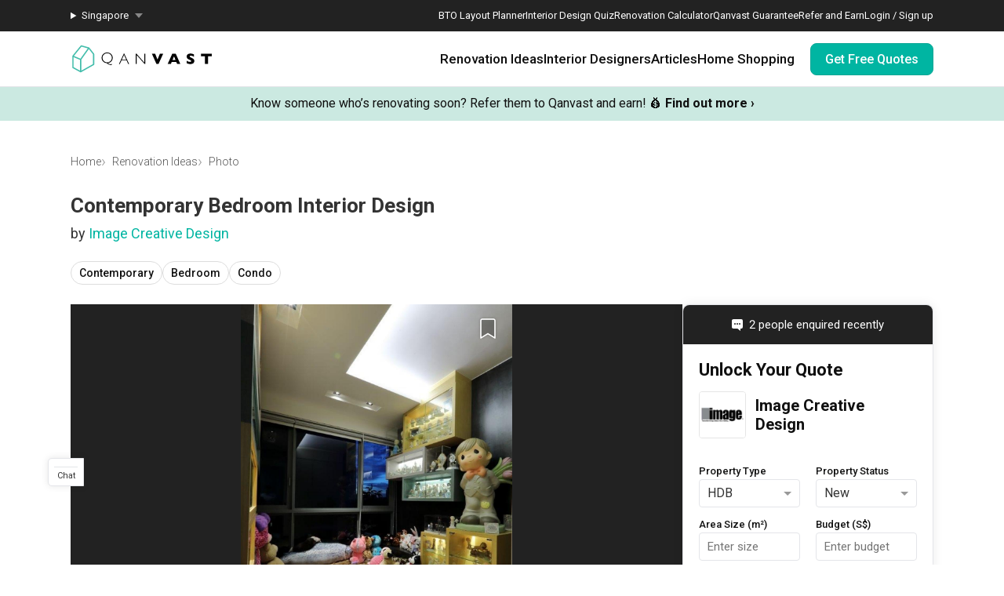

--- FILE ---
content_type: text/html; charset=utf-8
request_url: https://qanvast.com/sg/photos/riversail-bedroom-287199
body_size: 28124
content:
<!DOCTYPE html><html lang="en" class="__variable_36f3c5 __variable_a3b498"><head><meta charSet="utf-8"/><link rel="preconnect" href="/" crossorigin=""/><meta name="viewport" content="width=device-width, initial-scale=1"/><link rel="preload" as="image" href="/next-images/logo-qanvast-horizontal.svg" fetchPriority="high"/><link rel="preload" as="image" href="/next-images/apple-touch-icon.png"/><link rel="preload" as="image" href="/next-images/navBarV2/blank-profile.png"/><link rel="preload" as="image" href="/next-images/icons/icon-quotes.svg"/><link rel="preload" as="image" href="/next-images/icons/icon-bookmarked.svg"/><link rel="preload" as="image" href="/next-images/icons/icon-arrow.svg"/><link rel="preload" as="image" href="https://d1hy6t2xeg0mdl.cloudfront.net/image/287199/f66886cb4c/1024-width"/><link rel="preload" as="image" href="/next-images/boards/icon-bookmark.png"/><link rel="preload" as="image" href="https://d1hy6t2xeg0mdl.cloudfront.net/image/284705/6ac3296293/thumbnail-nofill"/><link rel="stylesheet" href="/_next/static/css/bd56ae6285b6bec4.css" data-precedence="next"/><link rel="stylesheet" href="/_next/static/css/153daaa38fdfed4d.css" data-precedence="next"/><link rel="stylesheet" href="/_next/static/css/fa4c040010b3d2f2.css" data-precedence="next"/><link rel="stylesheet" href="/_next/static/css/c8c1e75eb59e9362.css" data-precedence="next"/><link rel="preload" as="script" fetchPriority="low" href="/_next/static/chunks/webpack-93e2151c9af1c1de.js"/><script src="/_next/static/chunks/fd9d1056-1138daa70a59d424.js" async=""></script><script src="/_next/static/chunks/8069-d92eb8fed6786de3.js" async=""></script><script src="/_next/static/chunks/main-app-44e326ee55fc5327.js" async=""></script><script src="/_next/static/chunks/5250-bc4bd220b2eb3212.js" async=""></script><script src="/_next/static/chunks/app/%5Blocale%5D/error-2bae85a4b1831f22.js" async=""></script><script src="/_next/static/chunks/7678-41acba61c5fccb3d.js" async=""></script><script src="/_next/static/chunks/127-ad44c83d91ed2dcf.js" async=""></script><script src="/_next/static/chunks/9574-34206e4c623ac52e.js" async=""></script><script src="/_next/static/chunks/9909-bed272b856c7e2a7.js" async=""></script><script src="/_next/static/chunks/4983-f9b98bafbbea98bc.js" async=""></script><script src="/_next/static/chunks/370-579163f9e22ef170.js" async=""></script><script src="/_next/static/chunks/1749-e8d2432fe8bd95ed.js" async=""></script><script src="/_next/static/chunks/8769-998d514976602677.js" async=""></script><script src="/_next/static/chunks/1010-5587ed1b3f1bff0b.js" async=""></script><script src="/_next/static/chunks/5749-95762566d976a12b.js" async=""></script><script src="/_next/static/chunks/6246-d7218288579b7347.js" async=""></script><script src="/_next/static/chunks/7529-28dc4666166a0615.js" async=""></script><script src="/_next/static/chunks/app/%5Blocale%5D/(defaultLayout)/layout-71459ac1f8510146.js" async=""></script><script src="/_next/static/chunks/app/error-db45bc5df2defeed.js" async=""></script><script src="/_next/static/chunks/app/global-error-cf0e5fcb9c53e17a.js" async=""></script><script src="/_next/static/chunks/2947-f63e602f690c27ca.js" async=""></script><script src="/_next/static/chunks/1253-1907896976f37379.js" async=""></script><script src="/_next/static/chunks/2465-cee278c7fac4ae11.js" async=""></script><script src="/_next/static/chunks/1539-068e4b26d2629600.js" async=""></script><script src="/_next/static/chunks/3789-dc9601440cc6137f.js" async=""></script><script src="/_next/static/chunks/9734-25efcb4f8df30f56.js" async=""></script><script src="/_next/static/chunks/app/%5Blocale%5D/(defaultLayout)/photos/%5Bid%5D/page-3edb9ad48477f25d.js" async=""></script><script src="/_next/static/chunks/app/%5Blocale%5D/(noLayout)/layout-894d02743c01985d.js" async=""></script><title>Bedroom | Interior Design Singapore | Interior Design Ideas</title><meta name="description" content="View this Contemporary-style Condo Bedroom renovation in Riversails by Image Creative Design, plus other similar interior ideas on Qanvast."/><meta property="og:title" content="Bedroom | Interior Design Singapore | Interior Design Ideas"/><meta property="og:description" content="View this Contemporary-style Condo Bedroom renovation in Riversails by Image Creative Design, plus other similar interior ideas on Qanvast."/><meta property="og:url" content="https://qanvast.com/photos/riversail-bedroom-287199"/><meta property="og:image" content="https://d1hy6t2xeg0mdl.cloudfront.net/image/287199/f66886cb4c/1024-width"/><meta property="og:image:width" content="800"/><meta property="og:image:height" content="600"/><meta property="og:image:alt" content="Bedroom | Interior Design Singapore | Interior Design Ideas"/><meta property="og:type" content="website"/><meta name="twitter:card" content="summary_large_image"/><meta name="twitter:title" content="Bedroom | Interior Design Singapore | Interior Design Ideas"/><meta name="twitter:description" content="View this Contemporary-style Condo Bedroom renovation in Riversails by Image Creative Design, plus other similar interior ideas on Qanvast."/><meta name="twitter:image" content="https://d1hy6t2xeg0mdl.cloudfront.net/image/287199/f66886cb4c/1024-width"/><meta name="twitter:image:width" content="800"/><meta name="twitter:image:height" content="600"/><meta name="twitter:image:alt" content="Bedroom | Interior Design Singapore | Interior Design Ideas"/><script>
              document.querySelectorAll('script').forEach(s => {
                s.setAttribute('fetchpriority', 'low');
              });
            </script><script src="/_next/static/chunks/polyfills-c67a75d1b6f99dc8.js" noModule=""></script></head><body><div class="notifications-wrapper"></div><nav class="Desktop_container__AyF_5"><div class="Desktop_top__dVvdA"><div class="Desktop_inner-container__OT9FG"><div class="Desktop_left__NqDr7"><details><summary><div>Singapore</div></summary><ul><a href="/my"><li>Malaysia</li></a></ul></details></div><div class="Desktop_right__Pg7iB"><a href="/sg/bto-layout-planner">BTO Layout Planner</a><a href="/sg/interior-design-styles-quiz">Interior Design Quiz</a><a href="/sg/renovation-calculator">Renovation Calculator</a><a href="/sg/guarantee">Qanvast Guarantee</a><a href="/sg/referral">Refer and Earn</a><a href="/sg">Login / Sign up</a></div></div></div><div class="Desktop_bottom__6jpfB"><div class="Desktop_left__NqDr7"><a href="/sg/"><img class="Desktop_logo__0YCca" src="/next-images/logo-qanvast-horizontal.svg" alt="Qanvast Logo" width="1024" height="225" fetchPriority="high"/></a></div><div class="Desktop_right__Pg7iB"><div class="Desktop_category__Y_xVE"><a class="Desktop_header__tvbPX" href="/sg/interior-design-singapore">Renovation Ideas</a><div class="Desktop_menu__NK_TL"><div class="Desktop_left__NqDr7"><div class="Desktop_column__uiAei"><div class="Desktop_title__iyTKf">By Property Type</div><a href="/sg/interior-design-singapore/hdb-interior-design">HDB</a><a href="/sg/interior-design-singapore/condo-interior-design">Condo</a><a href="/sg/interior-design-singapore/landed-interior-design">Landed</a><a href="/sg/interior-design-singapore/commercial-interior-design">Commercial</a></div><div class="Desktop_column__uiAei"><div class="Desktop_title__iyTKf">By Style</div><a href="/sg/interior-design-singapore/contemporary-interior-design">Contemporary</a><a href="/sg/interior-design-singapore/modern-interior-design">Modern</a><a href="/sg/interior-design-singapore/scandinavian-interior-design">Scandinavian</a><a href="/sg/interior-design-singapore/minimalist-interior-design">Minimalist</a><a href="/sg/interior-design-singapore/industrial-interior-design">Industrial</a></div><div class="Desktop_column__uiAei"><div class="Desktop_title__iyTKf">By Room / Area</div><a href="/sg/interior-design-singapore/living-interior-design">Living Room</a><a href="/sg/interior-design-singapore/dining-interior-design">Dining Room</a><a href="/sg/interior-design-singapore/kitchen-interior-design">Kitchen</a><a href="/sg/interior-design-singapore/bathroom-interior-design">Bathroom</a><a href="/sg/interior-design-singapore/bedroom-interior-design">Bedroom</a></div></div><div class="Desktop_right__Pg7iB"><a class="Desktop_cta__kvSSa" href="/sg/renovation-calculator?from=desktop-nav-renovation-ideas-reno-calc&amp;ref=https%3A%2F%2Fqanvast.com%2Fsg%2Fphotos%2Friversail-bedroom-287199"><div class="Desktop_title__iyTKf">Find out your budget</div><div class="Desktop_description__4uaTv">Get a budget estimate before meeting IDs</div><div class="Desktop_link__YhoEG">Calculate Now ›</div></a><a class="Desktop_shortcut__YffIl" href="/sg/boards">Create your moodboard</a><a class="Desktop_shortcut__YffIl" href="/sg/dashboard">Renovation Checklist</a><a class="Desktop_shortcut__YffIl" href="https://app.adjust.com/30mnwo_ok7xx9">Download Qanvast App</a><a class="Desktop_shortcut__YffIl" href="/sg/quote-request?from=desktop-nav-renovation-ideas-rfq&amp;variant=_A&amp;ref=https%3A%2F%2Fqanvast.com%2Fsg%2Fphotos%2Friversail-bedroom-287199">Find an ID</a></div></div></div><div class="Desktop_category__Y_xVE"><a class="Desktop_header__tvbPX" href="/sg/interior-designers-architects">Interior Designers</a><div class="Desktop_menu__NK_TL"><div class="Desktop_left__NqDr7"><div class="Desktop_column__uiAei"><div class="Desktop_title__iyTKf">By Firms</div><a href="/sg/interior-designers-architects?supertrust=1">SuperTrust Firms</a><a href="/sg/interior-designers-architects?category=Interior Designer">Interior Designers</a><a href="/sg/interior-designers-architects?category=Contractor-ID">Contractor-IDs</a><a href="/sg/interior-designers-architects?category=Architect">Architects</a></div><div class="Desktop_column__uiAei"><div class="Desktop_title__iyTKf">By Budget (S$)</div><a href="/sg/interior-designers-architects?budget=40000">40,000 and under</a><a href="/sg/interior-designers-architects?budget=60000">60,000 and under</a><a href="/sg/interior-designers-architects?budget=80000">80,000 and under</a></div><div class="Desktop_column__uiAei"><div class="Desktop_title__iyTKf">By Location</div><a href="/sg/interior-designers-architects?area=North">North</a><a href="/sg/interior-designers-architects?area=North-East">North-East</a><a href="/sg/interior-designers-architects?area=East">East</a><a href="/sg/interior-designers-architects?area=West">West</a><a href="/sg/interior-designers-architects?area=Central">Central</a></div></div><div class="Desktop_right__Pg7iB"><a class="Desktop_cta__kvSSa" href="/sg/renovation-packages-singapore"><div class="Desktop_title__iyTKf">Renovation Packages</div><div class="Desktop_description__4uaTv">Maximise your renovation budget with these deals.</div><div class="Desktop_link__YhoEG">View all ›</div></a><a class="Desktop_shortcut__YffIl" href="https://renovate.qanvast.com/hangout/">Qanvast Hangout</a><a class="Desktop_shortcut__YffIl" href="/sg/reviews">Read Reviews</a><a class="Desktop_shortcut__YffIl" href="/sg/quote-request?from=desktop-nav-renovation-ideas-rfq&amp;variant=_A&amp;ref=https%3A%2F%2Fqanvast.com%2Fsg%2Fphotos%2Friversail-bedroom-287199">Find an ID</a></div></div></div><div class="Desktop_category__Y_xVE"><a class="Desktop_header__tvbPX" href="/sg/articles">Articles</a><div class="Desktop_menu__NK_TL"><div class="Desktop_left__NqDr7"><div class="Desktop_column__uiAei"><div class="Desktop_title__iyTKf">By Category</div><a href="/sg/articles/categories/inspiration">Inspiration</a><a href="/sg/articles/categories/guide">Guide</a><a href="/sg/articles/categories/budgeting">Budgeting</a><a href="/sg/articles/categories/renovation-journey">Renovation Journey</a><a href="/sg/articles/categories/taobao-home">Taobao Home</a></div><div class="Desktop_column__uiAei"><div class="Desktop_title__iyTKf">Popular</div><a href="/sg/articles/-3384">How Much is a 3, 4, and 5-Room HDB Flat Renovation in 2025?</a><a href="/sg/articles/-776">When Should I Start Planning My Renovation?</a><a href="/sg/articles/-90">9 (Avoidable) Renovation Mistakes That New Homeowners Make</a></div></div><div class="Desktop_right__Pg7iB"><a class="Desktop_cta__kvSSa" href="/sg/renovation-calculator?from=desktop-nav-articles-reno-calc&amp;ref=https%3A%2F%2Fqanvast.com%2Fsg%2Fphotos%2Friversail-bedroom-287199"><div class="Desktop_title__iyTKf">Find out your budget</div><div class="Desktop_description__4uaTv">Get a budget estimate before meeting IDs</div><div class="Desktop_link__YhoEG">Calculate Now ›</div></a><a class="Desktop_shortcut__YffIl" href="/sg/dashboard">Renovation Checklist</a><a class="Desktop_shortcut__YffIl" href="https://app.adjust.com/30mnwo_ok7xx9">Download Qanvast App</a><a class="Desktop_shortcut__YffIl" href="/sg/quote-request?from=desktop-nav-renovation-ideas-rfq&amp;variant=_A&amp;ref=https%3A%2F%2Fqanvast.com%2Fsg%2Fphotos%2Friversail-bedroom-287199">Find an ID</a></div></div></div><div class="Desktop_category__Y_xVE"><a class="Desktop_header__tvbPX" href="/sg/materials-brands">Home Shopping</a><div class="Desktop_menu__NK_TL"><div class="Desktop_left__NqDr7"><div class="Desktop_column__uiAei"><div class="Desktop_title__iyTKf">By Products</div><a href="/sg/brands?category=appliances">Appliances</a><a href="/sg/brands?category=curtain%20%26%20blinds">Curtain &amp; Blinds</a><a href="/sg/brands?category=furniture">Furniture</a><a href="/sg/brands?category=home%20decor">Home Decor</a><a href="/sg/brands?category=lightings">Lightings</a></div><div class="Desktop_column__uiAei"><div class="Desktop_title__iyTKf">By Materials</div><a href="/sg/brands?category=countertops">Countertops</a><a href="/sg/brands?category=flooring">Flooring</a><a href="/sg/brands?category=laminates">Laminates</a><a href="/sg/brands?category=paint">Paint</a><a href="/sg/brands?category=wall%20panels">Wall Panels</a></div><div class="Desktop_column__uiAei"><div class="Desktop_title__iyTKf">Popular</div><a href="/sg/articles/-372">The Only Cheat Sheet You Will Need for the Right Flooring</a><a href="/sg/articles/-2907">Here are The Best Water Dispensers to Get in Singapore, and Why</a><a href="/sg/articles/-2655">12 Practical Housewarming Gifts for Every Budget Under $200</a></div></div><div class="Desktop_right__Pg7iB"><a class="Desktop_shortcut__YffIl" href="/sg/deals">View Deals</a></div></div></div><div class="Desktop_cta-buttons__Rt0UX"><a href="/sg/quote-request?from=desktop-nav-cta&amp;variant=_A&amp;ref=https%3A%2F%2Fqanvast.com%2Fsg%2Fphotos%2Friversail-bedroom-287199" target="_self" class="QanvastButton_primary__SKIL9    ">Get Free Quotes</a></div></div></div></nav><div data-nosnippet="true"><div class="AppBanner_container__7Nwzg"><div class="AppBanner_content__Tt8pF"><img src="/next-images/apple-touch-icon.png" class="AppBanner_app-icon__i2uCF" alt=""/><div class="AppBanner_banner-text__zyPAL"><div class="AppBanner_title__M1vy6">Renovation planning, on the go</div><a href="https://app.adjust.com/30mnwo_ok7xx9" class="AppBanner_app-button-container__mawp5" target="_blank" rel="noreferrer">Switch to the app</a></div><div class="AppBanner_close-button-container__rxq5d"><button class="AppBanner_close-button__FBmV5">✕</button></div></div></div></div><nav class="Mobile_container__0nznz"><div class="Mobile_bottom__mOlNx"><div class="Mobile_left__PGBhF"><a href="/sg/"><img class="Mobile_logo__si578" src="/next-images/logo-qanvast-horizontal.svg" alt="Qanvast Logo" width="1024" height="225" fetchPriority="high"/></a></div><div class="Mobile_right__wmdYw"><a class="Mobile_board-list-button__bCTVy" href="/sg/boards"><svg xmlns="http://www.w3.org/2000/svg" width="31" height="30" viewBox="0 0 31 30" fill="none" aria-label="My Bookmarks"><path d="M7.55859 6.17657C7.55859 5.20195 8.34868 4.41187 9.3233 4.41187H21.6762C22.6509 4.41187 23.4409 5.20195 23.4409 6.17657V25.5883L15.4998 20.7354L7.55859 25.5883V6.17657Z" stroke="#101010" stroke-width="1.41176" stroke-linecap="round" stroke-linejoin="round"></path></svg></a><a href="/sg"><img class="Mobile_blank-profile__wWb57" width="64" height="64" src="/next-images/navBarV2/blank-profile.png" alt="Profile Picture"/></a><div class="Mobile_hamburger__6YtkY"><div class="Mobile_icon-1__cYSSC"></div><div class="Mobile_icon-2__XTeR6"></div><div class="Mobile_icon-3__J_8Gq"></div></div><div class="TabBar_container__OrhDS"><a class="TabBar_tab__5CepK" href="/sg/interior-design-singapore"><svg fill="none" height="34" viewBox="0 0 35 34" width="35" xmlns="http://www.w3.org/2000/svg" class="TabBar_tab-image__k8fjW"><g stroke="#555" stroke-linecap="round"><path d="m7.25 8.5c-.27614 0-.5.22386-.5.5v16c0 .8284.67157 1.5 1.5 1.5h18c.8284 0 1.5-.6716 1.5-1.5v-16c0-.27614-.2239-.5-.5-.5z" stroke-linejoin="round"></path><path d="m12.75 21c0 .2761.2239.5.5.5h8c.2761 0 .5-.2239.5-.5v-5.3333c0-.1672-.0836-.3233-.2226-.4161l-4.0001-2.6666c-.1679-.112-.3867-.112-.5547 0l-4 2.6666c-.139.0928-.2226.2489-.2226.4161z" stroke-linejoin="round"></path><path d="m9.25 7h16"></path></g></svg><div class="TabBar_tab-title__D9z_P">Ideas</div></a><a class="TabBar_tab__5CepK" href="/sg/interior-designers-architects"><svg fill="none" height="34" viewBox="0 0 35 34" width="35" xmlns="http://www.w3.org/2000/svg" class="TabBar_tab-image__k8fjW"><g stroke="#555" stroke-linecap="round" stroke-linejoin="round"><path d="m19.25 16c1.1956-.9265 2-2.6582 2-4.6416 0-4.28671-1-5.3584-4-5.3584s-4 1.07169-4 5.3584c0 1.9834.8044 3.7151 2 4.6416"></path><path d="m27.25 21-6.4644 7.0208-3.0356-3.0208"></path><path d="m19.25 16c3.102.5395 4.8041 1.8395 6 4m-10-4c-6.12085 1.0644-7.74798 7.0369-7.9715 11.0023-.03108.5514.4192.9977.97148.9977h9.50002m9-3.5c.3591.7182.4603 1.626.4888 2.5001.018.552-.4365.9999-.9888.9999h-2.5"></path></g></svg><div class="TabBar_tab-title__D9z_P">Designers</div></a><a class="TabBar_tab__5CepK" href="/sg/quote-request?from=tabbar-cta&amp;variant=_A&amp;ref=https%3A%2F%2Fqanvast.com%2Fsg%2Fphotos%2Friversail-bedroom-287199"><div class="TabBar_quotes-tab__IvqRh"><img class="TabBar_tab-image__k8fjW" src="/next-images/icons/icon-quotes.svg" alt="" width="34" height="33"/><div class="TabBar_quotes-tab-title___2d9N">Find IDs</div></div></a><a class="TabBar_tab__5CepK" href="/sg/renovation-calculator" target="_blank"><svg fill="none" height="34" viewBox="0 0 35 34" width="35" xmlns="http://www.w3.org/2000/svg" class="TabBar_tab-image__k8fjW"><rect height="21" rx="1.5" stroke="#555" stroke-linecap="round" stroke-linejoin="round" width="17" x="9.25" y="6.5"></rect><path d="m25.75 13h-16" stroke="#555" stroke-linecap="round" stroke-linejoin="round"></path><path clip-rule="evenodd" d="m14.75 16c0 .5523-.4477 1-1 1s-1-.4477-1-1 .4477-1 1-1 1 .4477 1 1zm0 4c0 .5523-.4477 1-1 1s-1-.4477-1-1 .4477-1 1-1 1 .4477 1 1zm-1 5c.5523 0 1-.4477 1-1s-.4477-1-1-1-1 .4477-1 1 .4477 1 1 1zm5-5c0 .5523-.4477 1-1 1s-1-.4477-1-1 .4477-1 1-1 1 .4477 1 1zm-1-3c.5523 0 1-.4477 1-1s-.4477-1-1-1-1 .4477-1 1 .4477 1 1 1zm1 7c0 .5523-.4477 1-1 1s-1-.4477-1-1 .4477-1 1-1 1 .4477 1 1zm3-3c.5523 0 1-.4477 1-1s-.4477-1-1-1-1 .4477-1 1 .4477 1 1 1zm1-5c0 .5523-.4477 1-1 1s-1-.4477-1-1 .4477-1 1-1 1 .4477 1 1zm-1 9c.5523 0 1-.4477 1-1s-.4477-1-1-1-1 .4477-1 1 .4477 1 1 1z" fill="#555" fill-rule="evenodd"></path></svg><div class="TabBar_tab-title__D9z_P">Calculator</div></a><div class="TabBar_tab__5CepK"><svg fill="none" height="34" viewBox="0 0 35 34" width="35" xmlns="http://www.w3.org/2000/svg" class="TabBar_tab-image__k8fjW"><g stroke="#555" stroke-linecap="round" stroke-linejoin="round"><path d="m26.75 10h-18"></path><path d="m26.75 17h-18"></path><path d="m26.75 24h-18"></path></g></svg><div class="TabBar_tab-title__D9z_P">Menu</div></div></div><div class="Mobile_first-bookmark-hint__nKZCB"><img src="/next-images/icons/icon-bookmarked.svg" alt=""/>Access your saves here!</div></div></div></nav><div class="UspTicker_multiple__xlm9Y"><div class="UspTicker_tickers__Q9YjC"><div class="carousel carousel-slider" style="width:100%"><button type="button" aria-label="previous slide / item" class="control-arrow control-prev control-disabled"></button><div class="slider-wrapper axis-horizontal"><ul class="slider animated" style="-webkit-transform:translate3d(-100%,0,0);-moz-transform:translate3d(-100%,0,0);-ms-transform:translate3d(-100%,0,0);-o-transform:translate3d(-100%,0,0);transform:translate3d(-100%,0,0);-ms-transform:translate3d(-100%,0,0);-webkit-transition-duration:500ms;-moz-transition-duration:500ms;-ms-transition-duration:500ms;-o-transition-duration:500ms;transition-duration:500ms;-ms-transition-duration:500ms"><li class="slide"><a href="https://renovate.qanvast.com/hangout/?utm_source=webtickerbanner&amp;medium=referral&amp;utm_campaign=hangout" target="_blank" class="UspTicker_usp-ticker__I82pU"><div class="UspTicker_sg-ticker-text__3ElV0"><b>31 January - 1 February<!-- -->:</b> <!-- -->Skip showroom-hopping! Meet multiple IDs at the Qanvast Hangout event.<!-- --> 😎<!-- --> <u><b>RSVP now</b></u> <!-- -->›</div></a></li><li class="slide selected"><a class="UspTicker_usp-ticker__I82pU" href="/sg/referral"><div class="UspTicker_sg-ticker-text__3ElV0">Know someone who’s renovating soon? Refer them to Qanvast and earn! 💰<!-- --> <b>Find out more ›</b></div></a></li><li class="slide"><a href="https://renovate.qanvast.com/hangout/?utm_source=webtickerbanner&amp;medium=referral&amp;utm_campaign=hangout" target="_blank" class="UspTicker_usp-ticker__I82pU"><div class="UspTicker_sg-ticker-text__3ElV0"><b>31 January - 1 February<!-- -->:</b> <!-- -->Skip showroom-hopping! Meet multiple IDs at the Qanvast Hangout event.<!-- --> 😎<!-- --> <u><b>RSVP now</b></u> <!-- -->›</div></a></li><li class="slide selected"><a class="UspTicker_usp-ticker__I82pU" href="/sg/referral"><div class="UspTicker_sg-ticker-text__3ElV0">Know someone who’s renovating soon? Refer them to Qanvast and earn! 💰<!-- --> <b>Find out more ›</b></div></a></li></ul></div><button type="button" aria-label="next slide / item" class="control-arrow control-next control-disabled"></button></div></div><div class="UspTicker_arrows__j415a"><img src="/next-images/icons/icon-arrow.svg" alt="left arrow"/><img src="/next-images/icons/icon-arrow.svg" alt="right arrow"/></div><div class="UspTicker_indicators__ZNS6_"><div class="UspTicker_active__5ttNJ"></div><div class=""></div></div></div><div class="photo-details-page_container__Q8mTI"><div class="photo-details-page_sub-container__SZiQY"><div class="photo-details-page_heading__lT3DW"><div class="photo-details-page_breadcrumbs-container__N1hZs"><div class="Breadcrumbs_bread-crumb-container___13Ns"><ol class="Breadcrumbs_bread-crumb-list__JBEa5 breadcrumb"><li class=""><a href="/sg/">Home</a></li><li class=""><a href="/sg/interior-design-singapore">Renovation Ideas</a></li><li class="Breadcrumbs_active__LJpz3"><a href="/sg/photos/riversail-bedroom-287199">Photo</a></li></ol><script type="application/ld+json">{"@context":"https://schema.org","@type":"BreadcrumbList","itemListElement":[{"@type":"ListItem","position":1,"name":"Home","item":"https://qanvast.com/sg/"},{"@type":"ListItem","position":2,"name":"Renovation Ideas","item":"https://qanvast.com/sg/interior-design-singapore"},{"@type":"ListItem","position":3,"name":"Photo","item":"https://qanvast.com/sg/photos/riversail-bedroom-287199"}]}</script></div></div><h1 class="photo-details-page_photo-title__XgHin">Contemporary Bedroom Interior Design</h1><h2 class="photo-details-page_photo-sub-title__ulraC">by <a href="/sg/interior-designers-architects/image-creative-design-1384" target="_blank">Image Creative Design</a></h2><div class="photo-details-page_categories__8KbbE"><div class="pills_pills__T3_gS"><a class="pill_pill__XpQ0X" href="/sg/photos/tags/contemporary" target="_blank">Contemporary</a><a class="pill_pill__XpQ0X" href="/sg/photos/tags/bedroom" target="_blank">Bedroom</a><a class="pill_pill__XpQ0X" href="/sg/photos/tags/condo" target="_blank">Condo</a></div></div></div><div class="photo-details-page_main__xdHNP"><div class="photo-details-page_photo-details__as0BY"><div class="photo-details-page_photo-wrapper__np0pi"><div class="photo-details-page_photo__tZJQB"><div class="Photo_container__jqsPF"><div class="ProductTag_big-container__lSLcW"><img src="https://d1hy6t2xeg0mdl.cloudfront.net/image/287199/f66886cb4c/1024-width" alt="Contemporary, Condo, Bedroom, Riversails, Interior Designer, Image Creative Design"/></div><div class="Photo_add-to-qanvast__OW6M_"><!--$--><div class="AddToBoardV2_heart-container__O82iI" style="display:none"><img class="AddToBoardV2_heart__AEX_T" width="34" height="34" src="/next-images/boards/icon-bookmark.png" alt="Save to Qanvast Board"/><div class="AddToBoardV2_tooltip__GNXux">Save this photo</div></div><!--/$--></div></div></div></div><div class="project-details_details-container__tptpd"><div class="project-details_details-wrapper__SiDmI"><h3 class="project-details_details-title__CCkQT" title="Riversails">Riversails</h3><div class="project-details_details-content__SQukF"><span>Condo</span><span> · </span><span>130m²</span><span> · </span><span>3 Bedrooms</span><span> · </span><span>Contemporary</span><span> · </span><span>S$124,000</span></div></div><div class="project-details_button-wrapper__CDY2f"><div class="project-details_view-project-button__9fVtS"><a href="/sg/interior-design-singapore/image-creative-design-riversails-8849" target="_blank" class="QanvastButton_secondary__Elssb    ">View Project</a></div></div></div><div><h4>Explore more ideas</h4><div class="pills_pills__T3_gS"><a class="pill_pill__XpQ0X" href="/sg/photos/tags/platform-bed?ref=single-photo" target="_blank">Platform Bed</a><a class="pill_pill__XpQ0X" href="/sg/photos/tags/altar?ref=single-photo" target="_blank">Altar</a><a class="pill_pill__XpQ0X" href="/sg/photos/tags/walk-in-wardrobe?ref=single-photo" target="_blank">Walk In Wardrobe</a><a class="pill_pill__XpQ0X" href="/sg/photos/tags/service-yard?ref=single-photo" target="_blank">Service Yard</a><a class="pill_pill__XpQ0X" href="/sg/photos/tags/feature-wall?ref=single-photo" target="_blank">Feature Wall</a><a class="pill_pill__XpQ0X" href="/sg/photos/tags/kitchen-island?ref=single-photo" target="_blank">Kitchen Island</a><a class="pill_pill__XpQ0X" href="/sg/photos/tags/foyer?ref=single-photo" target="_blank">Foyer</a><a class="pill_pill__XpQ0X" href="/sg/photos/tags/window-seat?ref=single-photo" target="_blank">Window Seat</a></div></div><hr class="photo-details-page_desktop-divider__llpRc"/><div class="photo-details-page_photo-description__zcDjC"><h2 class="photo-details-page_photo-description-sub__97Byx"><div class="photo-details-page_photo-description-paragraph__iJI6O">A <a href="/sg/interior-design-singapore?style=Contemporary" target="_blank">Contemporary</a>-style <a href="/sg/interior-design-singapore?houseType=Condo" target="_blank">Condo</a> <a href="/sg/interior-design-singapore?roomType=Bedroom" target="_blank">Bedroom</a> in <a href="/sg/interior-design-singapore?search=Riversails" target="_blank">Riversails</a> by <a href="/sg/interior-designers" target="_blank">Interior Designer</a>, <a href="/sg/sg/interior-designers-architects/image-creative-design-1384" target="_blank">Image Creative Design</a>.</div></h2><div class="photo-details-page_photo-description-paragraph__iJI6O">Looking for similar home projects? Check out other <a href="/sg/interior-design-singapore?style=Contemporary" target="_blank">Contemporary</a> <a href="/sg/interior-design-singapore?roomType=Bedroom" target="_blank">Bedroom</a> ideas, and other inspirations on our <a href="/sg/interior-design-singapore" target="_blank">Renovation Ideas</a> page. Alternatively, view more home photos by <a href="/sg/sg/interior-designers-architects/image-creative-design-1384" target="_blank">Image Creative Design</a>.</div><div class="photo-details-page_photo-description-paragraph__iJI6O">Want to learn more about achieving this look? Discover cool renovation ideas and helpful tips on decorating your <a href="/sg/articles/search?search=Bedroom" target="_blank">Bedroom</a> in our <a href="/sg/articles" target="_blank">Articles</a> section. And, don’t forget to save the ideas you like onto your Qanvast moodboard! Create multiple boards filled with your favourite photos and share them with your loved ones and your interior designer. Simply click on the ‘heart’ icon above to save this project photo!</div></div></div><div class="SideBar_side-bar__PYUhU"><div><div><div class="SideDirectRfq_directRFQ__yXIsH"><div class="SideDirectRfq_lead-count__CcmWx"><img class="SideDirectRfq_recent-enquired-icon__B4Irg" src="/next-images/icons/icon-speech-bubble-white.svg" alt="" loading="lazy" fetchPriority="low"/><span class="SideDirectRfq_recent-enquired-text__KeuXp">2 people enquired recently</span></div><div class="DirectRfq_direct-rfq-wrapper__fZ9up"><div class="FormPartOne_direct-rfq-part-one-container__99obk"><form class="FormPartOne_direct-rfq-form__6oNrY" autoComplete="on"><div class="FormPartOne_header__kC2oV">Unlock Your Quote</div><div class="FormPartOne_company-name__EnENe"><a href="/sg/interior-designers-architects/image-creative-design-1384" target="_blank" class="IdDetails_id-link__OlEby"><div class="IdDetails_id-container__pD2gJ"><div class="IdDetails_id-image__zOxkF IdDetails_simple__j_ZyL"><img src="https://d1hy6t2xeg0mdl.cloudfront.net/image/284705/6ac3296293/thumbnail-nofill" alt="" width="48" height="48"/></div><div class="IdDetails_id-content__cw8c_"><div class="IdDetails_company-name__i7to1 IdDetails_simple__j_ZyL">Image Creative Design</div></div></div></a></div><div class="FormPartOne_direct-rfq-field-row-first__itnuC"><div class="FormPartOne_direct-rfq-field-col__FNWEc"><label for="property-type" class="FormPartOne_direct-rfq-field-name__YQELj">Property Type</label><div class="StatelessComponents_dropdown__q2OWC undefined"><div class="Dropdown-root undefined FormPartOne_direct-rfq-field-dropdown__K4jOB"><div class="Dropdown-control StatelessComponents_dropdown-control__3Bu9Y undefined" aria-haspopup="listbox"><div class="Dropdown-placeholder is-selected">HDB</div><div class="Dropdown-arrow-wrapper"><span class="StatelessComponents_arrow__DVZhS"></span></div></div></div><select style="position:absolute;top:0;bottom:0;left:0;right:0;z-index:-1;margin:auto;opacity:0" aria-hidden="true" tabindex="-1"></select></div></div><div class="FormPartOne_direct-rfq-field-divider__hpTE9"></div><div class="FormPartOne_direct-rfq-field-col__FNWEc"><label for="property-status" class="FormPartOne_direct-rfq-field-name__YQELj">Property Status</label><div class="StatelessComponents_dropdown__q2OWC undefined"><div class="Dropdown-root undefined FormPartOne_direct-rfq-field-dropdown__K4jOB"><div class="Dropdown-control StatelessComponents_dropdown-control__3Bu9Y undefined" aria-haspopup="listbox"><div class="Dropdown-placeholder is-selected">New</div><div class="Dropdown-arrow-wrapper"><span class="StatelessComponents_arrow__DVZhS"></span></div></div></div><select style="position:absolute;top:0;bottom:0;left:0;right:0;z-index:-1;margin:auto;opacity:0" aria-hidden="true" tabindex="-1"></select></div></div></div><div class="FormPartOne_direct-rfq-field-row__3ZJpP"><div class="FormPartOne_direct-rfq-field-col__FNWEc"><label for="area-size" class="FormPartOne_direct-rfq-field-name__YQELj">Area Size (m²)</label><div class="FormPartOne_direct-rfq-field-input-container__kPjpq"><input id="area-size" class="FormPartOne_direct-rfq-field-input__OG4Rw" placeholder="Enter size" type="number" inputMode="numeric" required="" name="size" value=""/></div></div><div class="FormPartOne_direct-rfq-field-divider__hpTE9"></div><div class="FormPartOne_direct-rfq-field-col__FNWEc"><label for="budget" class="FormPartOne_direct-rfq-field-name__YQELj">Budget (S$)</label><div class="FormPartOne_direct-rfq-field-input-container__kPjpq"><input id="budget" class="FormPartOne_direct-rfq-field-input__OG4Rw" placeholder="Enter budget" type="number" inputMode="numeric" min="20000" required="" name="budget" value=""/></div></div></div><div class="FormPartOne_direct-rfq-field__gI41L"><label for="style-preference" class="FormPartOne_direct-rfq-field-name__YQELj">Style Preference</label><div class="StatelessComponents_dropdown__q2OWC undefined"><div class="Dropdown-root undefined FormPartOne_direct-rfq-field-dropdown__K4jOB"><div class="Dropdown-control StatelessComponents_dropdown-control__3Bu9Y undefined" aria-haspopup="listbox"><div class="Dropdown-placeholder is-selected">No Preference</div><div class="Dropdown-arrow-wrapper"><span class="StatelessComponents_arrow__DVZhS"></span></div></div></div><select style="position:absolute;top:0;bottom:0;left:0;right:0;z-index:-1;margin:auto;opacity:0" aria-hidden="true" tabindex="-1"></select></div></div><div class="FormPartOne_direct-rfq-field__gI41L"><label for="keys-collected" class="FormPartOne_direct-rfq-field-name__YQELj">Keys Collected</label><div class="StatelessComponents_dropdown__q2OWC undefined"><div class="Dropdown-root undefined FormPartOne_direct-rfq-field-dropdown__K4jOB"><div class="Dropdown-control StatelessComponents_dropdown-control__3Bu9Y undefined" aria-haspopup="listbox"><div class="Dropdown-placeholder is-selected">Yes</div><div class="Dropdown-arrow-wrapper"><span class="StatelessComponents_arrow__DVZhS"></span></div></div></div><select style="position:absolute;top:0;bottom:0;left:0;right:0;z-index:-1;margin:auto;opacity:0" aria-hidden="true" tabindex="-1"></select></div></div><div class="FormPartOne_direct-rfq-form-buttons__zbCm0"><div class="FormPartOne_direct-rfq-button___gKrN"><button class="QanvastButton_primary__SKIL9    ">Get Free Quote</button></div></div></form><div class="FormPartOne_direct-rfq-form-bottom-message__Jlqbp">This firm has a minimum budget requirement of S$20,000. </div></div><!--$--><!--/$--></div></div></div></div><div class="SideBar_perks-banner__Bwin9"><a class="PerksBanner_container__75sAC PerksBanner_small__2ERSL undefined" href="/sg/why-qanvast" countries="SG" target="_blank"><div class="PerksBanner_header__PDHVd">Enquire with this firm to be part of the Qanvast Trust Programme</div><div class="PerksBanner_perk-list__EV0kj"><div class="PerksBanner_perk-group__SEzdc"><div class="PerksBanner_perk__S71GJ"><img src="/next-images/usp/green-tick.svg" alt="" loading="lazy" fetchPriority="low"/><span>$50,000 Qanvast Guarantee</span></div><div class="PerksBanner_perk__S71GJ"><img src="/next-images/usp/green-tick.svg" alt="" loading="lazy" fetchPriority="low"/><span>Personalised Firm Recommendations</span></div><div class="PerksBanner_perk__S71GJ"><img src="/next-images/usp/green-tick.svg" alt="" loading="lazy" fetchPriority="low"/><span>Upsized Furnishing Deals</span></div></div><div class="PerksBanner_perk-group__SEzdc"></div></div><div class="PerksBanner_footer__iLCwo"><span class="PerksBanner_t-and-c__TR0ou">T&amp;Cs apply</span><span class="PerksBanner_find-out-more__sTdSY">Find out more<!-- --> ›</span></div></a></div></div></div></div></div><div class="
          MobileDirectRfq_mobile-directRFQ__hyFhf
          
          MobileDirectRfq_hide__7OaD7
        "><div class="DirectRfq_direct-rfq-wrapper__fZ9up"><div class="DirectRfq_direct-rfq-form-buttons___35ME"><button class="DirectRfq_detail-page-enquiry-button__ke_UA"><div><div class="DirectRfq_main-text__NnQTg">Get Free Quote</div><div class="DirectRfq_recent-enquired-text__NOxa1">2 people enquired recently</div></div><svg width="7" height="12" fill="none" viewBox="0 0 7 12"><path fill="#fff" d="M1.02 11.95c.26 0 .48-.09.67-.27l4.97-4.92A1 1 0 0 0 7 6a1 1 0 0 0-.33-.76L1.69.32a.91.91 0 0 0-.67-.27.96.96 0 0 0-.97.95c0 .27.11.5.3.7L4.72 6 .35 10.3a.96.96 0 0 0 .66 1.65Z"></path></svg></button></div><!--$--><!--/$--></div></div><footer class="Footer_container__Z1vYj"><div class="Footer_footer__9Yhin"><div class="Footer_footer-links__eWXb_"><div class="Footer_footer-links-category__nWbE_">Information<ul><li><a href="/sg/why-qanvast" class="Footer_footer-link__qlo5S">Qanvast Trust Programme</a></li><li><a href="/sg/qanvast-resolution-centre" class="Footer_footer-link__qlo5S">Qanvast Resolution Centre</a></li><li><a href="/sg/renovation-calculator" class="Footer_footer-link__qlo5S">Renovation Calculator</a></li><li><a href="/sg/interior-design-styles-quiz" class="Footer_footer-link__qlo5S">Interior Design Quiz</a></li><li><a href="/sg/referral" class="Footer_footer-link__qlo5S">Refer and Be Rewarded</a></li><li><a href="/sg/guarantee/new" class="Footer_footer-link__qlo5S">Opt-in for Qanvast Guarantee</a></li><li><a href="/sg/faq" class="Footer_footer-link__qlo5S">FAQs</a></li></ul></div><div class="Footer_footer-links-category__nWbE_">Policies<ul><li><a href="/sg/review-policy" class="Footer_footer-link__qlo5S">Review Policy</a></li><li><a href="/sg/privacy" class="Footer_footer-link__qlo5S">Privacy Policy</a></li><li><a href="/sg/terms-of-service" class="Footer_footer-link__qlo5S">Terms of Service</a></li></ul></div><div class="Footer_footer-links-category__nWbE_">Company<ul><li><a href="/sg/about-us" class="Footer_footer-link__qlo5S">About Us</a></li><li><a href="https://careers.qanvast.com" target="_blank" class="Footer_footer-link__qlo5S" rel="noreferrer">Careers</a></li><li><a href="/sg/advertise" class="Footer_footer-link__qlo5S">Advertise With Us</a></li><li><a href="mailto:heretohelp@qanvast.com" class="Footer_footer-link__qlo5S">Email Us</a></li></ul></div></div><div class="Footer_footer-links-mobile__cW2L_"><details class="Footer_footer-links-category__nWbE_"><summary class="Footer_footer-links-category-label__3M0tr">Information</summary><ul><li><a href="/sg/why-qanvast" class="Footer_footer-link__qlo5S">Qanvast Trust Programme</a></li><li><a href="/sg/qanvast-resolution-centre" class="Footer_footer-link__qlo5S">Qanvast Resolution Centre</a></li><li><a href="/sg/renovation-calculator" class="Footer_footer-link__qlo5S">Renovation Calculator</a></li><li><a href="/sg/interior-design-styles-quiz" class="Footer_footer-link__qlo5S">Interior Design Quiz</a></li><li><a href="/sghttps://renovate.qanvast.com/refer-friends/" target="_blank" class="Footer_footer-link__qlo5S">Refer and Be Rewarded</a></li><li><a href="/sg/guarantee/new" class="Footer_footer-link__qlo5S">Opt-in for Qanvast Guarantee</a></li><li><a href="/sg/faq" class="Footer_footer-link__qlo5S">FAQs</a></li></ul></details><details class="Footer_footer-links-category__nWbE_"><summary class="Footer_footer-links-category-label__3M0tr">Policies</summary><ul><li><a href="/sg/review-policy" class="Footer_footer-link__qlo5S">Review Policy</a></li><li><a href="/sg/privacy" class="Footer_footer-link__qlo5S">Privacy Policy</a></li><li><a href="/sg/terms-of-service" class="Footer_footer-link__qlo5S">Terms of Service</a></li></ul></details><details class="Footer_footer-links-category__nWbE_"><summary class="Footer_footer-links-category-label__3M0tr">Company</summary><ul><li><a href="/sg/about-us" class="Footer_footer-link__qlo5S">About Us</a></li><li><a href="https://careers.qanvast.com" target="_blank" class="Footer_footer-link__qlo5S" rel="noreferrer">Careers</a></li><li><a href="/sg/advertise" class="Footer_footer-link__qlo5S">Advertise With Us</a></li><li><a href="mailto:heretohelp@qanvast.com" class="Footer_footer-link__qlo5S">Email Us</a></li></ul></details></div><div class="Footer_footer-action__iaRgL"><div class="Footer_footer-app__sjMjX"><div class="Footer_footer-app-logo__yddAQ"><img alt="qanvast-logo" src="/next-images/logo-qanvast-horizontal-white.svg" class="Footer_footer-app-logo-image__FBpF4" loading="lazy"/></div><div class="Footer_footer-app-download__xuxqf"><a href="http://app.adjust.io/q7u08n" target="_blank" rel="noreferrer"><img alt="qanvast-app-store" src="/next-images/ios-dl-en.svg" loading="lazy"/></a><a href="http://app.adjust.io/4qqqcx" target="_blank" rel="noreferrer"><img alt="qanvast-play-store" src="/next-images/android-dl-en.svg" loading="lazy"/></a></div></div><div class="Footer_footer-subscribe__fTcv5"><div class="Footer_footer-subscribe-text__8WOEi">Get local home ideas and renovation tips!</div><div><form class="Footer_footer-subscribe-email__xvGov"><input class="Footer_input-email__sYV3r" placeholder="Your email address" type="email" required="" value=""/><button class="Footer_subscribe-button__XuEJf">Subscribe</button></form></div><div class="Footer_footer-social-links__Ht6DA"><a href="https://www.facebook.com/qanvast" class="Footer_footer-social-link__WYrDs" target="_blank" aria-label="Facebook" rel="noreferrer"><img alt="Facebook" loading="lazy" width="8" height="15" decoding="async" data-nimg="1" style="color:transparent" src="/next-images/icons/icon-facebook.svg"/></a><a href="https://www.instagram.com/qanvast/" class="Footer_footer-social-link__WYrDs" target="_blank" aria-label="Instagram" rel="noreferrer"><img alt="Instagram" loading="lazy" width="18" height="18" decoding="async" data-nimg="1" style="color:transparent" src="/next-images/icons/icon-instagram.svg"/></a><a href="https://www.pinterest.com/qanvast/" class="Footer_footer-social-link__WYrDs" target="_blank" aria-label="Pinterest" rel="noreferrer"><img alt="Pinterest" loading="lazy" width="18" height="18" decoding="async" data-nimg="1" style="color:transparent" src="/next-images/icons/icon-pinterest.svg"/></a><a href="https://www.youtube.com/channel/UC77ZvgsnOq8Qi44eG8K8UfQ" class="Footer_footer-social-link__WYrDs" target="_blank" aria-label="Youtube" rel="noreferrer"><img alt="Qanvast Youtube" loading="lazy" width="20" height="18" decoding="async" data-nimg="1" style="color:transparent" src="/next-images/icons/icon-youtube.svg"/></a><a href="https://t.me/sgqanvasthome" class="Footer_footer-social-link__WYrDs" target="_blank" aria-label="Telegram" rel="noreferrer"><img alt="Telegram" loading="lazy" width="18" height="16" decoding="async" data-nimg="1" style="color:transparent" src="/next-images/icons/icon-telegram.svg"/></a><a href="https://www.tiktok.com/@qanvast" class="Footer_footer-social-link__WYrDs" target="_blank" aria-label="Tiktok" rel="noreferrer"><img alt="Tiktok" loading="lazy" width="14" height="18" decoding="async" data-nimg="1" style="color:transparent" src="/next-images/icons/icon-tiktok.svg"/></a></div></div></div><hr class="Footer_horizontal-line__6NqOw"/></div><div class="Footer_footer-business__r7R0m undefined"><div><p class="Footer_footer-business-copyright__vZH6C">© <!-- -->2026<!-- --> <!-- -->Qanvast Pte Ltd</p><p class="Footer_footer-business-regno__pPDpJ"> · <!-- -->Business Registration No: 201323878M</p></div><div><a href="/sg"><p class="Footer_white__D9Cfq">Singapore</p></a> · <a href="/my"><p class="">Malaysia</p></a></div></div></footer><div class="IntercomButton_intercom__7qhpi" style="transform:translateX(61px)"><div></div><div class="IntercomButton_separator___onnD"></div><div class="IntercomButton_logo-text-container__ba_7D"><span>Chat</span></div></div><div id="google-one-tap" class="GoogleOneTap_google-one-tap-container__9PRaV"><div id="google-login-button" class="GoogleOneTap_hidden__CdYgS"></div></div><script src="/_next/static/chunks/webpack-93e2151c9af1c1de.js" async=""></script><script>(self.__next_f=self.__next_f||[]).push([0]);self.__next_f.push([2,null])</script><script>self.__next_f.push([1,"1:HC[\"/\",\"\"]\n2:HL[\"/_next/static/css/bd56ae6285b6bec4.css\",\"style\"]\n0:\"$L3\"\n"])</script><script>self.__next_f.push([1,"4:HL[\"/_next/static/css/153daaa38fdfed4d.css\",\"style\"]\n5:HL[\"/_next/static/css/fa4c040010b3d2f2.css\",\"style\"]\n6:HL[\"/_next/static/css/c8c1e75eb59e9362.css\",\"style\"]\n"])</script><script>self.__next_f.push([1,"7:I[47690,[],\"\"]\na:I[5613,[],\"\"]\nd:I[31778,[],\"\"]\nf:I[47324,[\"5250\",\"static/chunks/5250-bc4bd220b2eb3212.js\",\"6816\",\"static/chunks/app/%5Blocale%5D/error-2bae85a4b1831f22.js\"],\"\"]\n"])</script><script>self.__next_f.push([1,"10:I[25250,[\"7678\",\"static/chunks/7678-41acba61c5fccb3d.js\",\"127\",\"static/chunks/127-ad44c83d91ed2dcf.js\",\"9574\",\"static/chunks/9574-34206e4c623ac52e.js\",\"9909\",\"static/chunks/9909-bed272b856c7e2a7.js\",\"4983\",\"static/chunks/4983-f9b98bafbbea98bc.js\",\"370\",\"static/chunks/370-579163f9e22ef170.js\",\"1749\",\"static/chunks/1749-e8d2432fe8bd95ed.js\",\"5250\",\"static/chunks/5250-bc4bd220b2eb3212.js\",\"8769\",\"static/chunks/8769-998d514976602677.js\",\"1010\",\"static/chunks/1010-5587ed1b3f1bff0b.js\",\"5749\",\"static/chunks/5749-95762566d976a12b.js\",\"6246\",\"static/chunks/6246-d7218288579b7347.js\",\"7529\",\"static/chunks/7529-28dc4666166a0615.js\",\"3461\",\"static/chunks/app/%5Blocale%5D/(defaultLayout)/layout-71459ac1f8510146.js\"],\"\"]\n"])</script><script>self.__next_f.push([1,"11:I[97776,[\"7601\",\"static/chunks/app/error-db45bc5df2defeed.js\"],\"\"]\n13:I[83239,[\"6470\",\"static/chunks/app/global-error-cf0e5fcb9c53e17a.js\"],\"\"]\nb:[\"locale\",\"sg\",\"d\"]\nc:[\"id\",\"riversail-bedroom-287199\",\"d\"]\n14:[]\n"])</script><script>self.__next_f.push([1,"3:[[[\"$\",\"link\",\"0\",{\"rel\":\"stylesheet\",\"href\":\"/_next/static/css/bd56ae6285b6bec4.css\",\"precedence\":\"next\",\"crossOrigin\":\"$undefined\"}]],[\"$\",\"$L7\",null,{\"buildId\":\"6qjixY8RtMRzHGZk-96Xx\",\"assetPrefix\":\"\",\"initialCanonicalUrl\":\"/sg/photos/riversail-bedroom-287199\",\"initialTree\":[\"\",{\"children\":[[\"locale\",\"sg\",\"d\"],{\"children\":[\"(defaultLayout)\",{\"children\":[\"photos\",{\"children\":[[\"id\",\"riversail-bedroom-287199\",\"d\"],{\"children\":[\"__PAGE__\",{}]}]}]}]}]},\"$undefined\",\"$undefined\",true],\"initialSeedData\":[\"\",{\"children\":[[\"locale\",\"sg\",\"d\"],{\"children\":[\"(defaultLayout)\",{\"children\":[\"photos\",{\"children\":[[\"id\",\"riversail-bedroom-287199\",\"d\"],{\"children\":[\"__PAGE__\",{},[\"$L8\",\"$L9\",null]]},[\"$\",\"$La\",null,{\"parallelRouterKey\":\"children\",\"segmentPath\":[\"children\",\"$b\",\"children\",\"(defaultLayout)\",\"children\",\"photos\",\"children\",\"$c\",\"children\"],\"loading\":\"$undefined\",\"loadingStyles\":\"$undefined\",\"loadingScripts\":\"$undefined\",\"hasLoading\":false,\"error\":\"$undefined\",\"errorStyles\":\"$undefined\",\"errorScripts\":\"$undefined\",\"template\":[\"$\",\"$Ld\",null,{}],\"templateStyles\":\"$undefined\",\"templateScripts\":\"$undefined\",\"notFound\":\"$undefined\",\"notFoundStyles\":\"$undefined\",\"styles\":[[\"$\",\"link\",\"0\",{\"rel\":\"stylesheet\",\"href\":\"/_next/static/css/fa4c040010b3d2f2.css\",\"precedence\":\"next\",\"crossOrigin\":\"$undefined\"}],[\"$\",\"link\",\"1\",{\"rel\":\"stylesheet\",\"href\":\"/_next/static/css/c8c1e75eb59e9362.css\",\"precedence\":\"next\",\"crossOrigin\":\"$undefined\"}]]}]]},[\"$\",\"$La\",null,{\"parallelRouterKey\":\"children\",\"segmentPath\":[\"children\",\"$b\",\"children\",\"(defaultLayout)\",\"children\",\"photos\",\"children\"],\"loading\":\"$undefined\",\"loadingStyles\":\"$undefined\",\"loadingScripts\":\"$undefined\",\"hasLoading\":false,\"error\":\"$undefined\",\"errorStyles\":\"$undefined\",\"errorScripts\":\"$undefined\",\"template\":[\"$\",\"$Ld\",null,{}],\"templateStyles\":\"$undefined\",\"templateScripts\":\"$undefined\",\"notFound\":\"$undefined\",\"notFoundStyles\":\"$undefined\",\"styles\":null}]]},[null,\"$Le\",null]]},[\"$\",\"$La\",null,{\"parallelRouterKey\":\"children\",\"segmentPath\":[\"children\",\"$b\",\"children\"],\"loading\":\"$undefined\",\"loadingStyles\":\"$undefined\",\"loadingScripts\":\"$undefined\",\"hasLoading\":false,\"error\":\"$f\",\"errorStyles\":[[\"$\",\"link\",\"0\",{\"rel\":\"stylesheet\",\"href\":\"/_next/static/css/43bb17f7a3696a61.css\",\"precedence\":\"next\",\"crossOrigin\":\"$undefined\"}]],\"errorScripts\":[],\"template\":[\"$\",\"$Ld\",null,{}],\"templateStyles\":\"$undefined\",\"templateScripts\":\"$undefined\",\"notFound\":[\"$\",\"section\",null,{\"className\":\"__404_container__Mjldt\",\"children\":[\"$\",\"div\",null,{\"className\":\"__404_subcontainer__aZrE9\",\"children\":[[\"$\",\"img\",null,{\"src\":\"/next-images/404.svg\",\"className\":\"__404_not-found__HD8Fy\",\"alt\":\"404\"}],[\"$\",\"h1\",null,{\"children\":\"Uh oh, this wasn’t part of the plan\"}],[\"$\",\"p\",null,{\"children\":\"The page you are looking for may have moved somewhere else or no longer exists.\"}],[\"$\",\"$L10\",null,{\"prefetch\":false,\"href\":\"/\",\"children\":\"Take me home\"}]]}]}],\"notFoundStyles\":[[\"$\",\"link\",\"0\",{\"rel\":\"stylesheet\",\"href\":\"/_next/static/css/43bb17f7a3696a61.css\",\"precedence\":\"next\",\"crossOrigin\":\"$undefined\"}]],\"styles\":[[\"$\",\"link\",\"0\",{\"rel\":\"stylesheet\",\"href\":\"/_next/static/css/153daaa38fdfed4d.css\",\"precedence\":\"next\",\"crossOrigin\":\"$undefined\"}]]}]]},[null,[\"$\",\"html\",null,{\"lang\":\"en\",\"className\":\"__variable_36f3c5 __variable_a3b498\",\"children\":[[\"$\",\"head\",null,{\"children\":[\"$\",\"script\",null,{\"dangerouslySetInnerHTML\":{\"__html\":\"\\n              document.querySelectorAll('script').forEach(s =\u003e {\\n                s.setAttribute('fetchpriority', 'low');\\n              });\\n            \"}}]}],[\"$\",\"body\",null,{\"children\":[\"$\",\"$La\",null,{\"parallelRouterKey\":\"children\",\"segmentPath\":[\"children\"],\"loading\":\"$undefined\",\"loadingStyles\":\"$undefined\",\"loadingScripts\":\"$undefined\",\"hasLoading\":false,\"error\":\"$11\",\"errorStyles\":[],\"errorScripts\":[],\"template\":[\"$\",\"$Ld\",null,{}],\"templateStyles\":\"$undefined\",\"templateScripts\":\"$undefined\",\"notFound\":[\"$\",\"section\",null,{\"className\":\"__404_container__yNnV8\",\"children\":[\"$\",\"div\",null,{\"className\":\"__404_subcontainer__FQfSp\",\"children\":[[\"$\",\"img\",null,{\"src\":\"/next-images/logo-qanvast-horizontal.svg\",\"className\":\"__404_logo__c5_wK\",\"alt\":\"Qanvast Logo\"}],[\"$\",\"img\",null,{\"src\":\"/next-images/404.svg\",\"className\":\"__404_not-found__WY1TW\",\"alt\":\"404\"}],[\"$\",\"h1\",null,{\"children\":\"Uh oh, this wasn’t part of the plan\"}],[\"$\",\"p\",null,{\"children\":\"The page you are looking for may have moved somewhere else or no longer exists.\"}],[\"$\",\"$L10\",null,{\"prefetch\":false,\"href\":\"/\",\"children\":\"Take me home\"}]]}]}],\"notFoundStyles\":[[\"$\",\"link\",\"0\",{\"rel\":\"stylesheet\",\"href\":\"/_next/static/css/2dc25b641a2d3ff7.css\",\"precedence\":\"next\",\"crossOrigin\":\"$undefined\"}]],\"styles\":null}]}]]}],null]],\"initialHead\":[false,\"$L12\"],\"globalErrorComponent\":\"$13\",\"missingSlots\":\"$W14\"}]]\n"])</script><script>self.__next_f.push([1,"15:I[79755,[\"7678\",\"static/chunks/7678-41acba61c5fccb3d.js\",\"127\",\"static/chunks/127-ad44c83d91ed2dcf.js\",\"9574\",\"static/chunks/9574-34206e4c623ac52e.js\",\"9909\",\"static/chunks/9909-bed272b856c7e2a7.js\",\"4983\",\"static/chunks/4983-f9b98bafbbea98bc.js\",\"370\",\"static/chunks/370-579163f9e22ef170.js\",\"2947\",\"static/chunks/2947-f63e602f690c27ca.js\",\"1253\",\"static/chunks/1253-1907896976f37379.js\",\"1010\",\"static/chunks/1010-5587ed1b3f1bff0b.js\",\"5749\",\"static/chunks/5749-95762566d976a12b.js\",\"6246\",\"static/chunks/6246-d7218288579b7347.js\",\"2465\",\"static/chunks/2465-cee278c7fac4ae11.js\",\"1539\",\"static/chunks/1539-068e4b26d2629600.js\",\"3789\",\"static/chunks/3789-dc9601440cc6137f.js\",\"9734\",\"static/chunks/9734-25efcb4f8df30f56.js\",\"7182\",\"static/chunks/app/%5Blocale%5D/(defaultLayout)/photos/%5Bid%5D/page-3edb9ad48477f25d.js\"],\"\"]\n"])</script><script>self.__next_f.push([1,"16:I[65566,[\"7678\",\"static/chunks/7678-41acba61c5fccb3d.js\",\"127\",\"static/chunks/127-ad44c83d91ed2dcf.js\",\"9574\",\"static/chunks/9574-34206e4c623ac52e.js\",\"9909\",\"static/chunks/9909-bed272b856c7e2a7.js\",\"4983\",\"static/chunks/4983-f9b98bafbbea98bc.js\",\"370\",\"static/chunks/370-579163f9e22ef170.js\",\"1010\",\"static/chunks/1010-5587ed1b3f1bff0b.js\",\"5749\",\"static/chunks/5749-95762566d976a12b.js\",\"6246\",\"static/chunks/6246-d7218288579b7347.js\",\"7529\",\"static/chunks/7529-28dc4666166a0615.js\",\"3457\",\"static/chunks/app/%5Blocale%5D/(noLayout)/layout-894d02743c01985d.js\"],\"\"]\n"])</script><script>self.__next_f.push([1,"17:I[56246,[\"7678\",\"static/chunks/7678-41acba61c5fccb3d.js\",\"127\",\"static/chunks/127-ad44c83d91ed2dcf.js\",\"9574\",\"static/chunks/9574-34206e4c623ac52e.js\",\"9909\",\"static/chunks/9909-bed272b856c7e2a7.js\",\"4983\",\"static/chunks/4983-f9b98bafbbea98bc.js\",\"370\",\"static/chunks/370-579163f9e22ef170.js\",\"1010\",\"static/chunks/1010-5587ed1b3f1bff0b.js\",\"5749\",\"static/chunks/5749-95762566d976a12b.js\",\"6246\",\"static/chunks/6246-d7218288579b7347.js\",\"7529\",\"static/chunks/7529-28dc4666166a0615.js\",\"3457\",\"static/chunks/app/%5Blocale%5D/(noLayout)/layout-894d02743c01985d.js\"],\"\"]\n"])</script><script>self.__next_f.push([1,"18:I[55322,[\"7678\",\"static/chunks/7678-41acba61c5fccb3d.js\",\"127\",\"static/chunks/127-ad44c83d91ed2dcf.js\",\"9574\",\"static/chunks/9574-34206e4c623ac52e.js\",\"9909\",\"static/chunks/9909-bed272b856c7e2a7.js\",\"4983\",\"static/chunks/4983-f9b98bafbbea98bc.js\",\"370\",\"static/chunks/370-579163f9e22ef170.js\",\"1010\",\"static/chunks/1010-5587ed1b3f1bff0b.js\",\"5749\",\"static/chunks/5749-95762566d976a12b.js\",\"6246\",\"static/chunks/6246-d7218288579b7347.js\",\"7529\",\"static/chunks/7529-28dc4666166a0615.js\",\"3457\",\"static/chunks/app/%5Blocale%5D/(noLayout)/layout-894d02743c01985d.js\"],\"\"]\n"])</script><script>self.__next_f.push([1,"19:I[67278,[\"7678\",\"static/chunks/7678-41acba61c5fccb3d.js\",\"127\",\"static/chunks/127-ad44c83d91ed2dcf.js\",\"9574\",\"static/chunks/9574-34206e4c623ac52e.js\",\"9909\",\"static/chunks/9909-bed272b856c7e2a7.js\",\"4983\",\"static/chunks/4983-f9b98bafbbea98bc.js\",\"370\",\"static/chunks/370-579163f9e22ef170.js\",\"1749\",\"static/chunks/1749-e8d2432fe8bd95ed.js\",\"5250\",\"static/chunks/5250-bc4bd220b2eb3212.js\",\"8769\",\"static/chunks/8769-998d514976602677.js\",\"1010\",\"static/chunks/1010-5587ed1b3f1bff0b.js\",\"5749\",\"static/chunks/5749-95762566d976a12b.js\",\"6246\",\"static/chunks/6246-d7218288579b7347.js\",\"7529\",\"static/chunks/7529-28dc4666166a0615.js\",\"3461\",\"static/chunks/app/%5Blocale%5D/(defaultLayout)/layout-71459ac1f8510146.js\"],\"\"]\n"])</script><script>self.__next_f.push([1,"1a:I[41567,[\"7678\",\"static/chunks/7678-41acba61c5fccb3d.js\",\"127\",\"static/chunks/127-ad44c83d91ed2dcf.js\",\"9574\",\"static/chunks/9574-34206e4c623ac52e.js\",\"9909\",\"static/chunks/9909-bed272b856c7e2a7.js\",\"4983\",\"static/chunks/4983-f9b98bafbbea98bc.js\",\"370\",\"static/chunks/370-579163f9e22ef170.js\",\"1010\",\"static/chunks/1010-5587ed1b3f1bff0b.js\",\"5749\",\"static/chunks/5749-95762566d976a12b.js\",\"6246\",\"static/chunks/6246-d7218288579b7347.js\",\"7529\",\"static/chunks/7529-28dc4666166a0615.js\",\"3457\",\"static/chunks/app/%5Blocale%5D/(noLayout)/layout-894d02743c01985d.js\"],\"\"]\n"])</script><script>self.__next_f.push([1,"1b:I[97772,[\"7678\",\"static/chunks/7678-41acba61c5fccb3d.js\",\"127\",\"static/chunks/127-ad44c83d91ed2dcf.js\",\"9574\",\"static/chunks/9574-34206e4c623ac52e.js\",\"9909\",\"static/chunks/9909-bed272b856c7e2a7.js\",\"4983\",\"static/chunks/4983-f9b98bafbbea98bc.js\",\"370\",\"static/chunks/370-579163f9e22ef170.js\",\"2947\",\"static/chunks/2947-f63e602f690c27ca.js\",\"1253\",\"static/chunks/1253-1907896976f37379.js\",\"1010\",\"static/chunks/1010-5587ed1b3f1bff0b.js\",\"5749\",\"static/chunks/5749-95762566d976a12b.js\",\"6246\",\"static/chunks/6246-d7218288579b7347.js\",\"2465\",\"static/chunks/2465-cee278c7fac4ae11.js\",\"1539\",\"static/chunks/1539-068e4b26d2629600.js\",\"3789\",\"static/chunks/3789-dc9601440cc6137f.js\",\"9734\",\"static/chunks/9734-25efcb4f8df30f56.js\",\"7182\",\"static/chunks/app/%5Blocale%5D/(defaultLayout)/photos/%5Bid%5D/page-3edb9ad48477f25d.js\"],\"\"]\n"])</script><script>self.__next_f.push([1,"1c:I[31761,[\"7678\",\"static/chunks/7678-41acba61c5fccb3d.js\",\"127\",\"static/chunks/127-ad44c83d91ed2dcf.js\",\"9574\",\"static/chunks/9574-34206e4c623ac52e.js\",\"9909\",\"static/chunks/9909-bed272b856c7e2a7.js\",\"4983\",\"static/chunks/4983-f9b98bafbbea98bc.js\",\"370\",\"static/chunks/370-579163f9e22ef170.js\",\"1749\",\"static/chunks/1749-e8d2432fe8bd95ed.js\",\"5250\",\"static/chunks/5250-bc4bd220b2eb3212.js\",\"8769\",\"static/chunks/8769-998d514976602677.js\",\"1010\",\"static/chunks/1010-5587ed1b3f1bff0b.js\",\"5749\",\"static/chunks/5749-95762566d976a12b.js\",\"6246\",\"static/chunks/6246-d7218288579b7347.js\",\"7529\",\"static/chunks/7529-28dc4666166a0615.js\",\"3461\",\"static/chunks/app/%5Blocale%5D/(defaultLayout)/layout-71459ac1f8510146.js\"],\"\"]\n"])</script><script>self.__next_f.push([1,"1f:I[85935,[\"7678\",\"static/chunks/7678-41acba61c5fccb3d.js\",\"127\",\"static/chunks/127-ad44c83d91ed2dcf.js\",\"9574\",\"static/chunks/9574-34206e4c623ac52e.js\",\"9909\",\"static/chunks/9909-bed272b856c7e2a7.js\",\"4983\",\"static/chunks/4983-f9b98bafbbea98bc.js\",\"370\",\"static/chunks/370-579163f9e22ef170.js\",\"1749\",\"static/chunks/1749-e8d2432fe8bd95ed.js\",\"5250\",\"static/chunks/5250-bc4bd220b2eb3212.js\",\"8769\",\"static/chunks/8769-998d514976602677.js\",\"1010\",\"static/chunks/1010-5587ed1b3f1bff0b.js\",\"5749\",\"static/chunks/5749-95762566d976a12b.js\",\"6246\",\"static/chunks/6246-d7218288579b7347.js\",\"7529\",\"static/chunks/7529-28dc4666166a0615.js\",\"3461\",\"static/chunks/app/%5Blocale%5D/(defaultLayout)/layout-71459ac1f8510146.js\"],\"\"]\n"])</script><script>self.__next_f.push([1,"20:I[73018,[\"7678\",\"static/chunks/7678-41acba61c5fccb3d.js\",\"127\",\"static/chunks/127-ad44c83d91ed2dcf.js\",\"9574\",\"static/chunks/9574-34206e4c623ac52e.js\",\"9909\",\"static/chunks/9909-bed272b856c7e2a7.js\",\"4983\",\"static/chunks/4983-f9b98bafbbea98bc.js\",\"370\",\"static/chunks/370-579163f9e22ef170.js\",\"1749\",\"static/chunks/1749-e8d2432fe8bd95ed.js\",\"5250\",\"static/chunks/5250-bc4bd220b2eb3212.js\",\"8769\",\"static/chunks/8769-998d514976602677.js\",\"1010\",\"static/chunks/1010-5587ed1b3f1bff0b.js\",\"5749\",\"static/chunks/5749-95762566d976a12b.js\",\"6246\",\"static/chunks/6246-d7218288579b7347.js\",\"7529\",\"static/chunks/7529-28dc4666166a0615.js\",\"3461\",\"static/chunks/app/%5Blocale%5D/(defaultLayout)/layout-71459ac1f8510146.js\"],\"IosDownloadButton\"]\n"])</script><script>self.__next_f.push([1,"21:I[73018,[\"7678\",\"static/chunks/7678-41acba61c5fccb3d.js\",\"127\",\"static/chunks/127-ad44c83d91ed2dcf.js\",\"9574\",\"static/chunks/9574-34206e4c623ac52e.js\",\"9909\",\"static/chunks/9909-bed272b856c7e2a7.js\",\"4983\",\"static/chunks/4983-f9b98bafbbea98bc.js\",\"370\",\"static/chunks/370-579163f9e22ef170.js\",\"1749\",\"static/chunks/1749-e8d2432fe8bd95ed.js\",\"5250\",\"static/chunks/5250-bc4bd220b2eb3212.js\",\"8769\",\"static/chunks/8769-998d514976602677.js\",\"1010\",\"static/chunks/1010-5587ed1b3f1bff0b.js\",\"5749\",\"static/chunks/5749-95762566d976a12b.js\",\"6246\",\"static/chunks/6246-d7218288579b7347.js\",\"7529\",\"static/chunks/7529-28dc4666166a0615.js\",\"3461\",\"static/chunks/app/%5Blocale%5D/(defaultLayout)/layout-71459ac1f8510146.js\"],\"AndroidDownloadButton\"]\n"])</script><script>self.__next_f.push([1,"22:I[75129,[\"7678\",\"static/chunks/7678-41acba61c5fccb3d.js\",\"127\",\"static/chunks/127-ad44c83d91ed2dcf.js\",\"9574\",\"static/chunks/9574-34206e4c623ac52e.js\",\"9909\",\"static/chunks/9909-bed272b856c7e2a7.js\",\"4983\",\"static/chunks/4983-f9b98bafbbea98bc.js\",\"370\",\"static/chunks/370-579163f9e22ef170.js\",\"1749\",\"static/chunks/1749-e8d2432fe8bd95ed.js\",\"5250\",\"static/chunks/5250-bc4bd220b2eb3212.js\",\"8769\",\"static/chunks/8769-998d514976602677.js\",\"1010\",\"static/chunks/1010-5587ed1b3f1bff0b.js\",\"5749\",\"static/chunks/5749-95762566d976a12b.js\",\"6246\",\"static/chunks/6246-d7218288579b7347.js\",\"7529\",\"static/chunks/7529-28dc4666166a0615.js\",\"3461\",\"static/chunks/app/%5Blocale%5D/(defaultLayout)/layout-71459ac1f8510146.js\"],\"\"]\n"])</script><script>self.__next_f.push([1,"23:I[73018,[\"7678\",\"static/chunks/7678-41acba61c5fccb3d.js\",\"127\",\"static/chunks/127-ad44c83d91ed2dcf.js\",\"9574\",\"static/chunks/9574-34206e4c623ac52e.js\",\"9909\",\"static/chunks/9909-bed272b856c7e2a7.js\",\"4983\",\"static/chunks/4983-f9b98bafbbea98bc.js\",\"370\",\"static/chunks/370-579163f9e22ef170.js\",\"1749\",\"static/chunks/1749-e8d2432fe8bd95ed.js\",\"5250\",\"static/chunks/5250-bc4bd220b2eb3212.js\",\"8769\",\"static/chunks/8769-998d514976602677.js\",\"1010\",\"static/chunks/1010-5587ed1b3f1bff0b.js\",\"5749\",\"static/chunks/5749-95762566d976a12b.js\",\"6246\",\"static/chunks/6246-d7218288579b7347.js\",\"7529\",\"static/chunks/7529-28dc4666166a0615.js\",\"3461\",\"static/chunks/app/%5Blocale%5D/(defaultLayout)/layout-71459ac1f8510146.js\"],\"FacebookSocialIcon\"]\n"])</script><script>self.__next_f.push([1,"24:I[73018,[\"7678\",\"static/chunks/7678-41acba61c5fccb3d.js\",\"127\",\"static/chunks/127-ad44c83d91ed2dcf.js\",\"9574\",\"static/chunks/9574-34206e4c623ac52e.js\",\"9909\",\"static/chunks/9909-bed272b856c7e2a7.js\",\"4983\",\"static/chunks/4983-f9b98bafbbea98bc.js\",\"370\",\"static/chunks/370-579163f9e22ef170.js\",\"1749\",\"static/chunks/1749-e8d2432fe8bd95ed.js\",\"5250\",\"static/chunks/5250-bc4bd220b2eb3212.js\",\"8769\",\"static/chunks/8769-998d514976602677.js\",\"1010\",\"static/chunks/1010-5587ed1b3f1bff0b.js\",\"5749\",\"static/chunks/5749-95762566d976a12b.js\",\"6246\",\"static/chunks/6246-d7218288579b7347.js\",\"7529\",\"static/chunks/7529-28dc4666166a0615.js\",\"3461\",\"static/chunks/app/%5Blocale%5D/(defaultLayout)/layout-71459ac1f8510146.js\"],\"InstagramSocialIcon\"]\n"])</script><script>self.__next_f.push([1,"25:I[73018,[\"7678\",\"static/chunks/7678-41acba61c5fccb3d.js\",\"127\",\"static/chunks/127-ad44c83d91ed2dcf.js\",\"9574\",\"static/chunks/9574-34206e4c623ac52e.js\",\"9909\",\"static/chunks/9909-bed272b856c7e2a7.js\",\"4983\",\"static/chunks/4983-f9b98bafbbea98bc.js\",\"370\",\"static/chunks/370-579163f9e22ef170.js\",\"1749\",\"static/chunks/1749-e8d2432fe8bd95ed.js\",\"5250\",\"static/chunks/5250-bc4bd220b2eb3212.js\",\"8769\",\"static/chunks/8769-998d514976602677.js\",\"1010\",\"static/chunks/1010-5587ed1b3f1bff0b.js\",\"5749\",\"static/chunks/5749-95762566d976a12b.js\",\"6246\",\"static/chunks/6246-d7218288579b7347.js\",\"7529\",\"static/chunks/7529-28dc4666166a0615.js\",\"3461\",\"static/chunks/app/%5Blocale%5D/(defaultLayout)/layout-71459ac1f8510146.js\"],\"PinterestSocialIcon\"]\n"])</script><script>self.__next_f.push([1,"26:I[73018,[\"7678\",\"static/chunks/7678-41acba61c5fccb3d.js\",\"127\",\"static/chunks/127-ad44c83d91ed2dcf.js\",\"9574\",\"static/chunks/9574-34206e4c623ac52e.js\",\"9909\",\"static/chunks/9909-bed272b856c7e2a7.js\",\"4983\",\"static/chunks/4983-f9b98bafbbea98bc.js\",\"370\",\"static/chunks/370-579163f9e22ef170.js\",\"1749\",\"static/chunks/1749-e8d2432fe8bd95ed.js\",\"5250\",\"static/chunks/5250-bc4bd220b2eb3212.js\",\"8769\",\"static/chunks/8769-998d514976602677.js\",\"1010\",\"static/chunks/1010-5587ed1b3f1bff0b.js\",\"5749\",\"static/chunks/5749-95762566d976a12b.js\",\"6246\",\"static/chunks/6246-d7218288579b7347.js\",\"7529\",\"static/chunks/7529-28dc4666166a0615.js\",\"3461\",\"static/chunks/app/%5Blocale%5D/(defaultLayout)/layout-71459ac1f8510146.js\"],\"YoutubeSocialIcon\"]\n"])</script><script>self.__next_f.push([1,"27:I[73018,[\"7678\",\"static/chunks/7678-41acba61c5fccb3d.js\",\"127\",\"static/chunks/127-ad44c83d91ed2dcf.js\",\"9574\",\"static/chunks/9574-34206e4c623ac52e.js\",\"9909\",\"static/chunks/9909-bed272b856c7e2a7.js\",\"4983\",\"static/chunks/4983-f9b98bafbbea98bc.js\",\"370\",\"static/chunks/370-579163f9e22ef170.js\",\"1749\",\"static/chunks/1749-e8d2432fe8bd95ed.js\",\"5250\",\"static/chunks/5250-bc4bd220b2eb3212.js\",\"8769\",\"static/chunks/8769-998d514976602677.js\",\"1010\",\"static/chunks/1010-5587ed1b3f1bff0b.js\",\"5749\",\"static/chunks/5749-95762566d976a12b.js\",\"6246\",\"static/chunks/6246-d7218288579b7347.js\",\"7529\",\"static/chunks/7529-28dc4666166a0615.js\",\"3461\",\"static/chunks/app/%5Blocale%5D/(defaultLayout)/layout-71459ac1f8510146.js\"],\"TelegramSocialIcon\"]\n"])</script><script>self.__next_f.push([1,"28:I[73018,[\"7678\",\"static/chunks/7678-41acba61c5fccb3d.js\",\"127\",\"static/chunks/127-ad44c83d91ed2dcf.js\",\"9574\",\"static/chunks/9574-34206e4c623ac52e.js\",\"9909\",\"static/chunks/9909-bed272b856c7e2a7.js\",\"4983\",\"static/chunks/4983-f9b98bafbbea98bc.js\",\"370\",\"static/chunks/370-579163f9e22ef170.js\",\"1749\",\"static/chunks/1749-e8d2432fe8bd95ed.js\",\"5250\",\"static/chunks/5250-bc4bd220b2eb3212.js\",\"8769\",\"static/chunks/8769-998d514976602677.js\",\"1010\",\"static/chunks/1010-5587ed1b3f1bff0b.js\",\"5749\",\"static/chunks/5749-95762566d976a12b.js\",\"6246\",\"static/chunks/6246-d7218288579b7347.js\",\"7529\",\"static/chunks/7529-28dc4666166a0615.js\",\"3461\",\"static/chunks/app/%5Blocale%5D/(defaultLayout)/layout-71459ac1f8510146.js\"],\"TiktokSocialIcon\"]\n"])</script><script>self.__next_f.push([1,"29:I[81223,[\"7678\",\"static/chunks/7678-41acba61c5fccb3d.js\",\"127\",\"static/chunks/127-ad44c83d91ed2dcf.js\",\"9574\",\"static/chunks/9574-34206e4c623ac52e.js\",\"9909\",\"static/chunks/9909-bed272b856c7e2a7.js\",\"4983\",\"static/chunks/4983-f9b98bafbbea98bc.js\",\"370\",\"static/chunks/370-579163f9e22ef170.js\",\"1010\",\"static/chunks/1010-5587ed1b3f1bff0b.js\",\"5749\",\"static/chunks/5749-95762566d976a12b.js\",\"6246\",\"static/chunks/6246-d7218288579b7347.js\",\"7529\",\"static/chunks/7529-28dc4666166a0615.js\",\"3457\",\"static/chunks/app/%5Blocale%5D/(noLayout)/layout-894d02743c01985d.js\"],\"\"]\n"])</script><script>self.__next_f.push([1,"2a:I[85563,[\"7678\",\"static/chunks/7678-41acba61c5fccb3d.js\",\"127\",\"static/chunks/127-ad44c83d91ed2dcf.js\",\"9574\",\"static/chunks/9574-34206e4c623ac52e.js\",\"9909\",\"static/chunks/9909-bed272b856c7e2a7.js\",\"4983\",\"static/chunks/4983-f9b98bafbbea98bc.js\",\"370\",\"static/chunks/370-579163f9e22ef170.js\",\"1749\",\"static/chunks/1749-e8d2432fe8bd95ed.js\",\"5250\",\"static/chunks/5250-bc4bd220b2eb3212.js\",\"8769\",\"static/chunks/8769-998d514976602677.js\",\"1010\",\"static/chunks/1010-5587ed1b3f1bff0b.js\",\"5749\",\"static/chunks/5749-95762566d976a12b.js\",\"6246\",\"static/chunks/6246-d7218288579b7347.js\",\"7529\",\"static/chunks/7529-28dc4666166a0615.js\",\"3461\",\"static/chunks/app/%5Blocale%5D/(defaultLayout)/layout-71459ac1f8510146.js\"],\"\"]\n"])</script><script>self.__next_f.push([1,"2b:I[49457,[\"7678\",\"static/chunks/7678-41acba61c5fccb3d.js\",\"127\",\"static/chunks/127-ad44c83d91ed2dcf.js\",\"9574\",\"static/chunks/9574-34206e4c623ac52e.js\",\"9909\",\"static/chunks/9909-bed272b856c7e2a7.js\",\"4983\",\"static/chunks/4983-f9b98bafbbea98bc.js\",\"370\",\"static/chunks/370-579163f9e22ef170.js\",\"1010\",\"static/chunks/1010-5587ed1b3f1bff0b.js\",\"5749\",\"static/chunks/5749-95762566d976a12b.js\",\"6246\",\"static/chunks/6246-d7218288579b7347.js\",\"7529\",\"static/chunks/7529-28dc4666166a0615.js\",\"3457\",\"static/chunks/app/%5Blocale%5D/(noLayout)/layout-894d02743c01985d.js\"],\"\"]\n"])</script><script>self.__next_f.push([1,"e:[\"$\",\"$L15\",null,{\"value\":{\"MSG_ARTICLE_BOOKMARKS\":\"Bookmarks\",\"MSG_ARTICLE_TYPE_BUDGETING\":\"Budgeting\",\"MSG_ARTICLE_TYPE_GUIDE\":\"Guide\",\"MSG_ARTICLE_TYPE_INSIDE_QANVAST\":\"Inside Qanvast\",\"MSG_ARTICLE_TYPE_INSPIRATION\":\"Inspiration\",\"MSG_ARTICLE_TYPE_NEW_HOMEOWNERS\":\"New Homeowners\",\"MSG_ARTICLE_TYPE_PRODUCT_REVIEWS\":\"Product Reviews\",\"MSG_ARTICLE_TYPE_RENOVATION_JOURNEY\":\"Renovation Journey\",\"MSG_ARTICLE_TYPE_SPOTLIGHT\":\"Spotlight\",\"MSG_ARTICLE_TYPE_TAOBAO_HOME\":\"Taobao Home\",\"MSG_AUTH_BY_SIGNING_UP\":\"By signing up, I agree to Qanvast's\",\"MSG_AUTH_CONTINUE\":\"Continue\",\"MSG_AUTH_CONTINUE_WITH_FACEBOOK\":\"Continue with Facebook\",\"MSG_AUTH_CREATE_ACCOUNT\":\"Create an Account\",\"MSG_AUTH_EMAIL\":\"Email\",\"MSG_AUTH_FORGOT_PASSWORD\":\"Forgot your password?\",\"MSG_AUTH_FORGOT_PASSWORD_EMAIL_1\":\"Don't worry, just fill in your email address and we'll help you reset your password.\",\"MSG_AUTH_HAVE_AN_ACCOUNT\":\"Have an account?\",\"MSG_AUTH_LOGIN\":\"Login\",\"MSG_AUTH_LOGIN_SIGN_UP\":\"Login / Sign up\",\"MSG_AUTH_LOGOUT\":\"Logout\",\"MSG_AUTH_LOG_IN_TO_CONTINUE\":\"Log in to continue\",\"MSG_AUTH_NAME\":\"Name\",\"MSG_AUTH_NO_ACCOUNT\":\"Don't have an account?\",\"MSG_AUTH_OR_CONTINUE_WITH_EMAIL\":\"Or continue with email\",\"MSG_AUTH_PASSWORD\":\"Password\",\"MSG_AUTH_PASSWORD_PLACEHOLDER\":\"Minimum 6 characters\",\"MSG_AUTH_PROMPT_EMAIL_INVALID\":\"Email is invalid!\",\"MSG_AUTH_PROMPT_PASSWORD_LENGTH\":\"Password should be 6 to 32 Characters.\",\"MSG_AUTH_PROMPT_PROVIDE_LOG_IN_DETAILS\":\"Please provide your email and password.\",\"MSG_AUTH_PROMPT_PROVIDE_RESET_PASSWORD_DETAILS\":\"Please provide your email to reset.\",\"MSG_AUTH_PROMPT_PROVIDE_SIGN_UP_DETAILS\":\"Please provide your name, email, password, and country.\",\"MSG_AUTH_RESET_PASSWORD\":\"Reset Password\",\"MSG_AUTH_RESET_PASSWORD_DONE_1\":\"If your email address\",\"MSG_AUTH_RESET_PASSWORD_DONE_2\":\"is found in our system, you will receive an email with a password reset link.\",\"MSG_AUTH_RESET_PASSWORD_DONE_3\":\"If you do not receive the email within a few moments, please check your spam/junk folder.\",\"MSG_AUTH_SIGNUP\":\"Sign Up\",\"MSG_AUTH_TERMS_OF_SERVICE\":\"Terms of Service\",\"MSG_AUTH_WELCOME_HOME\":\"Welcome home\",\"MSG_DASHBOARD_MY_BOOKMARKS\":\"My Bookmarks\",\"MSG_DASHBOARD_SETTINGS\":\"Settings\",\"MSG_EMAIL_ERROR_EMAIL\":\"Invalid email.\",\"MSG_FOOTER_ABOUT_US\":\"About Us\",\"MSG_FOOTER_ADVERTISE_WITH_US\":\"Advertise With Us\",\"MSG_FOOTER_CAREERS\":\"Careers\",\"MSG_FOOTER_COMPANY\":\"Company\",\"MSG_FOOTER_EMAIL_US\":\"Email Us\",\"MSG_FOOTER_FAQS\":\"FAQs\",\"MSG_FOOTER_INFORMATION\":\"Information\",\"MSG_FOOTER_OPT_IN_QANVAST_GUARANTEE\":\"Opt-in for Qanvast Guarantee\",\"MSG_FOOTER_POLICIES\":\"Policies\",\"MSG_FOOTER_PRIVACY_POLICY\":\"Privacy Policy\",\"MSG_FOOTER_QANVAST_RESOLUTION_CENTRE\":\"Qanvast Resolution Centre\",\"MSG_FOOTER_QANVAST_TRUST_PROGRAMME\":\"Qanvast Trust Programme\",\"MSG_FOOTER_REFERRAL\":\"Refer and Be Rewarded\",\"MSG_FOOTER_REVIEW_POLICY\":\"Review Policy\",\"MSG_FOOTER_SUBSCRIBE_MAILING\":\"Get local home ideas and renovation tips!\",\"MSG_FOOTER_TERMS_OF_SERVICE\":\"Terms of Service\",\"MSG_FOOTER_YOUR_EMAIL_ADDRESS\":\"Your email address\",\"MSG_GENERAL_3D_RENDER\":\"3D-Render\",\"MSG_GENERAL_ALL\":\"All\",\"MSG_GENERAL_AND\":\"and\",\"MSG_GENERAL_ARTICLES\":\"Articles\",\"MSG_GENERAL_BACK\":\"Back\",\"MSG_GENERAL_BOARDS\":\"Boards\",\"MSG_GENERAL_BUDGET_PLACEHOLDER\":\"Enter budget\",\"MSG_GENERAL_BUSINESS_NAME_HK\":\"Qanvast Pte Ltd\",\"MSG_GENERAL_BUSINESS_NAME_MY\":\"Qanvast Sdn Bhd\",\"MSG_GENERAL_BUSINESS_NAME_SG\":\"Qanvast Pte Ltd\",\"MSG_GENERAL_BUSINESS_REGISTRATION_HK\":\"Business Registration No: 2547699\",\"MSG_GENERAL_BUSINESS_REGISTRATION_MY\":\"Business Registration No: 1183866-X\",\"MSG_GENERAL_BUSINESS_REGISTRATION_SG\":\"Business Registration No: 201323878M\",\"MSG_GENERAL_CHAT\":\"Chat\",\"MSG_GENERAL_CHOICE_TYPE_GOT_IT\":\"Got it!\",\"MSG_GENERAL_CHOICE_TYPE_NO\":\"No\",\"MSG_GENERAL_CHOICE_TYPE_YES\":\"Yes\",\"MSG_GENERAL_COUNTRY_TYPE_MALAYSIA\":\"Malaysia\",\"MSG_GENERAL_COUNTRY_TYPE_SINGAPORE\":\"Singapore\",\"MSG_GENERAL_COUNTRY_TYPE_UAE\":\"\",\"MSG_GENERAL_DASHBOARD\":\"Dashboard\",\"MSG_GENERAL_DONE\":\"Done\",\"MSG_GENERAL_ERROR_PAGE_SOMETHING_WENT_WRONG\":\"Something went wrong\",\"MSG_GENERAL_ERROR_PAGE_TRY_AGAIN\":\"That was unexpected. Please try again later.\",\"MSG_GENERAL_FIND_AN_ID\":\"Find an ID\",\"MSG_GENERAL_GET_FREE_QUOTES\":\"Get Free Quotes\",\"MSG_GENERAL_HOMEPAGE\":\"Home\",\"MSG_GENERAL_HOME_SHOPPING\":\"Home Shopping\",\"MSG_GENERAL_INTERIOR_DESIGNERS\":\"Interior Designers\",\"MSG_GENERAL_JOIN_AS_PRO\":\"Join As Pro\",\"MSG_GENERAL_LOGIN_FAILED\":\"\",\"MSG_GENERAL_LOGIN_SUCCESS\":\"Login Successful\",\"MSG_GENERAL_LOGIN_SUCCESS_DETAIL\":\"Welcome %s!\",\"MSG_GENERAL_LOGOUT_SUCCESS\":\"Logout Successful\",\"MSG_GENERAL_LOGOUT_SUCCESS_DETAIL\":\"Please visit us again!\",\"MSG_GENERAL_NEXT\":\"Next\",\"MSG_GENERAL_NO_PREFERENCE\":\"No Preference\",\"MSG_GENERAL_N_DAYS\":{\"one\":\"%s day\",\"other\":\"%s days\"},\"MSG_GENERAL_OKAY\":\"Okay\",\"MSG_GENERAL_PRIVACY_POLICY\":\"Privacy Policy\",\"MSG_GENERAL_PROJECTS\":\"Projects\",\"MSG_GENERAL_QANVAST_GUARANTEE\":\"Qanvast Guarantee\",\"MSG_GENERAL_RENOVATION_IDEAS\":\"Renovation Ideas\",\"MSG_GENERAL_RESPONSE_WITHIN_WEEK\":\"This firm typically responds within %s\",\"MSG_GENERAL_RFQ_STATUS_HINT\":\"*You currently own / have access to your property.\",\"MSG_GENERAL_SQFT\":\" sq. ft.\",\"MSG_GENERAL_SQM\":\"m²\",\"MSG_GENERAL_SUBMIT\":\"Submit\",\"MSG_GENERAL_SUBSCRIBE\":\"Subscribe\",\"MSG_GENERAL_SUBSCRIBED_CONTENT\":\"Keep a lookout for the latest home ideas in your mailbox.\",\"MSG_GENERAL_SUBSCRIBED_TITLE\":\"Subscribed!\",\"MSG_GENERAL_SUBSCRIBE_CONSENT\":\"I want to receive home inspiration, tips and guides from Qanvast in my inbox.\",\"MSG_HOME_SEARCH_BUDGET\":\"Budget\",\"MSG_NAVIGATION_ARTICLES\":\"Articles\",\"MSG_NAVIGATION_BY_BUDGET\":\"By Budget (S$)\",\"MSG_NAVIGATION_BY_CATEGORY\":\"By Category\",\"MSG_NAVIGATION_BY_FIRMS\":\"By Firms\",\"MSG_NAVIGATION_BY_LOCATION\":\"By Location\",\"MSG_NAVIGATION_BY_MATERIALS\":\"By Materials\",\"MSG_NAVIGATION_BY_PRODUCTS\":\"By Products\",\"MSG_NAVIGATION_BY_PROPERTY\":\"By Property Type\",\"MSG_NAVIGATION_BY_ROOM\":\"By Room / Area\",\"MSG_NAVIGATION_BY_STYLE\":\"By Style\",\"MSG_NAVIGATION_CTA_DESC\":\"Look for reliable interior designers for your renovation →\",\"MSG_NAVIGATION_DEALS\":\"Deals\",\"MSG_NAVIGATION_DOWNLOAD_QANVAST_APP\":\"Download Qanvast App\",\"MSG_NAVIGATION_FAQS\":\"FAQs\",\"MSG_NAVIGATION_FIND_AN_ID\":\"Find an ID\",\"MSG_NAVIGATION_FIND_OUT_HOW\":\"Find out how ›\",\"MSG_NAVIGATION_MATERIALS\":\"Materials\",\"MSG_NAVIGATION_MOODBOARD_TITLE\":\"Create your moodboard\",\"MSG_NAVIGATION_POPULAR\":\"Popular\",\"MSG_NAVIGATION_PRODUCTS_AND_SERVICES\":\"Products \u0026 Services\",\"MSG_NAVIGATION_QANVAST_HANGOUT\":\"Qanvast Hangout\",\"MSG_NAVIGATION_QTP_DESC\":\"Get added assurance and enjoy perks, for free!\",\"MSG_NAVIGATION_QTP_TITLE\":\"Qanvast Trust Programme\",\"MSG_NAVIGATION_READ_REVIEWS\":\"Read Reviews\",\"MSG_NAVIGATION_RENOCALC_DESC\":\"Get a budget estimate before meeting IDs\",\"MSG_NAVIGATION_RENOCALC_LINK\":\"Calculate Now ›\",\"MSG_NAVIGATION_RENOCALC_TITLE\":\"Find out your budget\",\"MSG_NAVIGATION_RENOVATION_CALCULATOR\":\"Renovation Calculator\",\"MSG_NAVIGATION_RENOVATION_CHECKLIST\":\"Renovation Checklist\",\"MSG_NAVIGATION_SUPERTRUST_FIRMS\":\"SuperTrust Firms\",\"MSG_NAVIGATION_VIEW_ALL\":\"View All\",\"MSG_NAVIGATION_VIEW_DEALS\":\"View Deals\",\"MSG_NAVIGATION_WHY_USE_QANVAST\":\"Why Use Qanvast?\",\"MSG_NAVIGATION_WRITE_REVIEW\":\"Write Review\",\"MSG_PROFESSIONAL_DESIGN_STUDIOS\":\"\",\"MSG_PROFESSIONAL_FILTER_BUDGET_1\":\"Any budget\",\"MSG_PROFESSIONAL_FILTER_BUDGET_2\":\"40,000 and under\",\"MSG_PROFESSIONAL_FILTER_BUDGET_3\":\"60,000 and under\",\"MSG_PROFESSIONAL_FILTER_BUDGET_4\":\"80,000 and under\",\"MSG_PROFESSIONAL_FILTER_REGION_CENTRAL\":\"Central\",\"MSG_PROFESSIONAL_FILTER_REGION_EAST\":\"East\",\"MSG_PROFESSIONAL_FILTER_REGION_NORTH\":\"North\",\"MSG_PROFESSIONAL_FILTER_REGION_NORTH_EAST\":\"North-East\",\"MSG_PROFESSIONAL_FILTER_REGION_WEST\":\"West\",\"MSG_PROFESSIONAL_FILTER_YEARS_OF_ESTABLISHMENT_1\":\"1 - 4 years\",\"MSG_PROFESSIONAL_FILTER_YEARS_OF_ESTABLISHMENT_2\":\"5 - 9 years\",\"MSG_PROFESSIONAL_FILTER_YEARS_OF_ESTABLISHMENT_3\":\"10 years and above\",\"MSG_PROFESSIONAL_SORT_BEST_DESIGN\":\"Best Design\",\"MSG_PROFESSIONAL_SORT_BEST_PROFESSIONALISM\":\"Best Professionalism\",\"MSG_PROFESSIONAL_SORT_BEST_PROJECT_MANAGEMENT\":\"Best Project Management\",\"MSG_PROFESSIONAL_SORT_BEST_WORKMANSHIP\":\"Best Workmanship\",\"MSG_PROFESSIONAL_SORT_HIGHEST_SCORE\":\"Highest Score\",\"MSG_PROFESSIONAL_SORT_MOST_PROJECTS\":\"Most Projects\",\"MSG_PROFESSIONAL_SORT_MOST_REVIEWS\":\"Most Reviews\",\"MSG_PROFESSIONAL_SUBCATEGORIES_FNB\":\"F\u0026B\",\"MSG_PROFESSIONAL_SUBCATEGORIES_OFFICES\":\"Offices\",\"MSG_PROFESSIONAL_SUBCATEGORIES_RETAIL\":\"Retail\",\"MSG_PROFESSIONAL_SUBCATEGORIES_SALON\":\"Salon\",\"MSG_PROFESSIONAL_SUBCATEGORIES_SHOWROOM\":\"Showroom\",\"MSG_PROFESSIONAL_TYPE_ARCHITECT\":\"Architect\",\"MSG_PROFESSIONAL_TYPE_ARCHITECTS\":\"Architects\",\"MSG_PROFESSIONAL_TYPE_COMMERCIAL_ID\":\"Commercial ID\",\"MSG_PROFESSIONAL_TYPE_CONTRACTOR_ID\":\"Contractor-ID\",\"MSG_PROFESSIONAL_TYPE_CONTRACTOR_IDS\":\"Contractor-IDs\",\"MSG_PROFESSIONAL_TYPE_INTERIOR_DESIGNER\":\"Interior Designer\",\"MSG_PROFESSIONAL_TYPE_INTERIOR_DESIGNERS\":\"Interior Designers\",\"MSG_PROFESSIONAL_TYPE_TURNKEY_CONTRACTORS\":\"\",\"MSG_PROFILING_APR_TO_JUN\":\"Apr - Jun\",\"MSG_PROFILING_COLLECTED_KEYS\":\"Have you collected your keys?\",\"MSG_PROFILING_JAN_TO_MAR\":\"Jan - Mar\",\"MSG_PROFILING_JUL_TO_SEP\":\"Jul - Sep\",\"MSG_PROFILING_KEY_COLLECTION_YEARS_AWAY\":\"My key collection is a few years away\",\"MSG_PROFILING_NON_ASSIGNABLE_RESULTS_DESC\":\"A good time to start meeting interior designers is\",\"MSG_PROFILING_NON_ASSIGNABLE_RESULTS_DESC_2\":\"collecting the keys to your home.\",\"MSG_PROFILING_NON_ASSIGNABLE_RESULTS_DESC_3\":\"In the meantime, you may want to check out your\",\"MSG_PROFILING_NON_ASSIGNABLE_RESULTS_DESC_BOLD\":\"6 months before\",\"MSG_PROFILING_NON_ASSIGNABLE_RESULTS_LINK\":\"personalised renovation checklist here.\",\"MSG_PROFILING_NO_PROPERTY_YET\":\"I have not purchased a property yet\",\"MSG_PROFILING_OCT_TO_DEC\":\"Oct - Dec\",\"MSG_PROFILING_OTHERS\":\"Others\",\"MSG_PROFILING_PLANNING_RENO\":\"Are you planning to renovate?\",\"MSG_PROFILING_PROFILE_INFO_DESC\":\"Tell us a little more about you and your renovation preferences.\",\"MSG_PROFILING_PROFILE_INFO_HEADER\":\"Let’s set up your profile, %s\",\"MSG_PROFILING_PROPERTY_STATUS\":\"What's your property status?\",\"MSG_PROFILING_PROPERTY_TYPE\":\"What's your property type?\",\"MSG_PROFILING_RECENTLY_COMPLETED_RENOVATION\":\"I have recently completed my renovation\",\"MSG_PROFILING_RESULTS_HEADER\":\"You're all set, %s!\",\"MSG_PROFILING_RFQ_INFO_DESCRIPTION\":\"It may take you a few weeks to find reliable IDs to compare quotes and ideas. Kickstart your ID search by filling out the form below to get a list of suitable ID firms for free.\",\"MSG_PROFILING_RFQ_INFO_HEADER\":\"Now is the best time to meet IDs,\",\"MSG_PROFILING_RFQ_INFO_HINT\":\"This service is free and non-obligatory. Our Qanvast Guide representative will get in touch with you for more details.\",\"MSG_PROFILING_RFQ_SUCCESS_DESCRIPTION\":\"We will get in touch within one working day to follow up on your personalised list of firms.\",\"MSG_PROFILING_RFQ_SUCCESS_HEADER\":\"Thank you,\",\"MSG_PROFILING_SELECT_ONE\":\"Select one that applies to you:\",\"MSG_PROFILING_SELECT_PERIOD\":\"Select Period\",\"MSG_PROFILING_SELECT_YEAR\":\"Select Year\",\"MSG_PROFILING_STYLE_INFO_HEADER\":\"Lastly, select your design preference\",\"MSG_PROFILING_WHEN_COLLECT\":\"When will you collect your keys?\",\"MSG_PROJECT_IMAGE_PHOTO\":\"Photo\",\"MSG_PROJECT_SORT_LATEST\":\"Latest\",\"MSG_PROJECT_SORT_POPULAR\":\"Popular\",\"MSG_PROJ_DETAILS_HOUSE_TYPE_APARTMENT\":\"Apartment\",\"MSG_PROJ_DETAILS_HOUSE_TYPE_COMMERCIAL\":\"Commercial\",\"MSG_PROJ_DETAILS_HOUSE_TYPE_COMMERCIAL_OFFICE\":\"Commercial Office\",\"MSG_PROJ_DETAILS_HOUSE_TYPE_CONDO\":\"Condo\",\"MSG_PROJ_DETAILS_HOUSE_TYPE_HDB\":\"HDB\",\"MSG_PROJ_DETAILS_HOUSE_TYPE_LANDED\":\"Landed\",\"MSG_PROJ_DETAILS_HOUSE_TYPE_PENTHOUSE\":\"Penthouse\",\"MSG_PROJ_DETAILS_HOUSE_TYPE_STUDIO\":\"Studio\",\"MSG_PROJ_DETAILS_HOUSE_TYPE_TOWNHOUSE\":\"Townhouse\",\"MSG_PROJ_DETAILS_HOUSE_TYPE_VILLA\":\"Villa\",\"MSG_PROJ_DETAILS_PROPERTY_PURCHASED_TYPE_NEW\":\"New\",\"MSG_PROJ_DETAILS_PROPERTY_PURCHASED_TYPE_RESALE\":\"Resale\",\"MSG_PROJ_DETAILS_ROOM_TYPE_BALCONY\":\"Balcony\",\"MSG_PROJ_DETAILS_ROOM_TYPE_BATHROOM\":\"Bathroom\",\"MSG_PROJ_DETAILS_ROOM_TYPE_BEDROOM\":\"Bedroom\",\"MSG_PROJ_DETAILS_ROOM_TYPE_DINING\":\"Dining Room\",\"MSG_PROJ_DETAILS_ROOM_TYPE_DINING_AREA\":\"Dining Area\",\"MSG_PROJ_DETAILS_ROOM_TYPE_GARDEN\":\"Garden\",\"MSG_PROJ_DETAILS_ROOM_TYPE_HOME_OFFICE\":\"Home Office\",\"MSG_PROJ_DETAILS_ROOM_TYPE_KITCHEN\":\"Kitchen\",\"MSG_PROJ_DETAILS_ROOM_TYPE_LAUNDRY\":\"Laundry\",\"MSG_PROJ_DETAILS_ROOM_TYPE_LIVING_ROOM\":\"Living Room\",\"MSG_PROJ_DETAILS_ROOM_TYPE_MAJLIS\":\"Majlis\",\"MSG_PROJ_DETAILS_ROOM_TYPE_OUTDOOR_LOUNGE\":\"Outdoor Lounge\",\"MSG_PROJ_DETAILS_ROOM_TYPE_STUDY\":\"Study\",\"MSG_PROJ_DETAILS_STYLE_ARABIC\":\"Arabic\",\"MSG_PROJ_DETAILS_STYLE_CLASSICAL\":\"Classical\",\"MSG_PROJ_DETAILS_STYLE_CONTEMPORARY\":\"Contemporary\",\"MSG_PROJ_DETAILS_STYLE_ECLECTIC\":\"Eclectic\",\"MSG_PROJ_DETAILS_STYLE_INDUSTRIAL\":\"Industrial\",\"MSG_PROJ_DETAILS_STYLE_LUXURY\":\"Luxury\",\"MSG_PROJ_DETAILS_STYLE_MEDITERRANEAN\":\"Mediterranean\",\"MSG_PROJ_DETAILS_STYLE_MINIMALISTIC\":\"Minimalist\",\"MSG_PROJ_DETAILS_STYLE_MODERN\":\"Modern\",\"MSG_PROJ_DETAILS_STYLE_RETRO\":\"Retro\",\"MSG_PROJ_DETAILS_STYLE_SCANDINAVIAN\":\"Scandinavian\",\"MSG_PROJ_DETAILS_STYLE_TRADITIONAL\":\"Traditional\",\"MSG_PROJ_DETAILS_STYLE_TRANSITIONAL\":\"Transitional\",\"MSG_PROJ_DETAILS_STYLE_VINTAGE\":\"Vintage\",\"MSG_REVIEW_PLEASE_SELECT_ONE\":\"Please select one.\",\"MSG_REVIEW_REVIEW_BY\":\"Review by %s\",\"MSG_RFQ_CONTACT_NUMBER\":\"Contact Number\",\"MSG_RFQ_COUNTRY_REGION_ABU_DHABI\":\"Abu Dhabi\",\"MSG_RFQ_COUNTRY_REGION_AJMAN\":\"Ajman\",\"MSG_RFQ_COUNTRY_REGION_AL_AIN\":\"Al Ain\",\"MSG_RFQ_COUNTRY_REGION_DUBAI\":\"Dubai\",\"MSG_RFQ_COUNTRY_REGION_FUJAIRAH\":\"Fujairah\",\"MSG_RFQ_COUNTRY_REGION_JOHOR_BAHRU\":\"Johor Bahru\",\"MSG_RFQ_COUNTRY_REGION_KEDAH\":\"Kedah\",\"MSG_RFQ_COUNTRY_REGION_KELANTAN\":\"Kelantan\",\"MSG_RFQ_COUNTRY_REGION_MALACCA\":\"Malacca\",\"MSG_RFQ_COUNTRY_REGION_NEGERI_SEMBILAN\":\"Negeri Sembilan\",\"MSG_RFQ_COUNTRY_REGION_PAHANG\":\"Pahang\",\"MSG_RFQ_COUNTRY_REGION_PENANG\":\"Penang\",\"MSG_RFQ_COUNTRY_REGION_PERAK\":\"Perak\",\"MSG_RFQ_COUNTRY_REGION_PERLIS\":\"Perlis\",\"MSG_RFQ_COUNTRY_REGION_RAS_AL_KHAIMAH\":\"Ras Al Khaimah\",\"MSG_RFQ_COUNTRY_REGION_SABAH\":\"Sabah\",\"MSG_RFQ_COUNTRY_REGION_SARAWAK\":\"Sarawak\",\"MSG_RFQ_COUNTRY_REGION_SELANGOR\":\"Selangor\",\"MSG_RFQ_COUNTRY_REGION_SHARJAH\":\"Sharjah\",\"MSG_RFQ_COUNTRY_REGION_TERENGGANU\":\"Terengganu\",\"MSG_RFQ_COUNTRY_REGION_UMM_AL_QUWAIN\":\"Umm Al Quwain\",\"MSG_RFQ_COUNTRY_REGION_WILAYAH_PERSEKUTUAN\":\"Wilayah Persekutuan\",\"MSG_RFQ_DETAILS_PROPERTY_PURCHASED_TYPE_EXISTING\":\"Existing\",\"MSG_RFQ_DETAILS_PROPERTY_PURCHASED_TYPE_EXISTING_STAR\":\"Existing*\",\"MSG_RFQ_DETAILS_STYLE_MIXTURE\":\"Mixture of Styles\",\"MSG_RFQ_EMAIL_ADDRESS\":\"Email Address\",\"MSG_RFQ_FULL_NAME\":\"Full Name\",\"MSG_RFQ_KEYS_COLLECTED\":\"Keys Collected\",\"MSG_RFQ_KEY_COLLECTION_PERIOD\":\"Key Collection Period\",\"MSG_RFQ_KEY_COLLECTION_PERIOD_TYPE_3_MONTHS\":\"Within 3 Months\",\"MSG_RFQ_KEY_COLLECTION_PERIOD_TYPE_6_MONTHS\":\"Within 6 Months\",\"MSG_RFQ_KEY_COLLECTION_PERIOD_TYPE_MORE_THAN_6_MONTHS\":\"More Than 6 Months\",\"MSG_RFQ_MEDIUM_CONSENT\":\"By submitting this form, we will follow up with a list of firms. These firms will then contact you.\",\"MSG_RFQ_MEDIUM_ITEM_1\":\"Meet 3 - 5 IDs and get free quotes\",\"MSG_RFQ_MEDIUM_ITEM_2\":\"No commissions and no hidden costs\",\"MSG_RFQ_MEDIUM_ITEM_3\":\"Enjoy perks under the Qanvast Trust Programme\",\"MSG_RFQ_MEDIUM_SUBTITLE\":\"Receive a shortlist of 5 interior firms that fit your renovation needs.\",\"MSG_RFQ_MEDIUM_SUCCESS_BODY\":\"We will contact you within one working day to recommend interior firms, curated based on your needs.\",\"MSG_RFQ_MEDIUM_TITLE\":\"Find an ID\",\"MSG_RFQ_STATUS_SUCCESS_HEADER\":\"We have received your request!\",\"MSG_RFQ_STATUS_VALIDATING_REQUEST\":\"Validating your request...\",\"MSG_RFQ_YOUR_CONTACT_NUMBER\":\"Your contact number\",\"MSG_TABBAR_ARTICLES\":\"Articles\",\"MSG_TABBAR_CALCULATOR\":\"Calculator\",\"MSG_TABBAR_DESIGNERS\":\"Designers\",\"MSG_TABBAR_FIND_ID\":\"Find IDs\",\"MSG_TABBAR_IDEAS\":\"Ideas\",\"MSG_TABBAR_MENU\":\"Menu\",\"MSG_TABBAR_QUOTES\":\"Quotes\",\"MSG_USE_APP_BANNER_BUTTON\":\"Switch to the app\",\"MSG_USE_APP_BANNER_TITLE\":\"Renovation planning, on the go\",\"MSG_VALIDATION_DECIMAL\":\"Please enter a valid value. The two nearest valid values are %1$d and %2$d.\",\"MSG_VALIDATION_EMAIL_BEFORE_AT\":\"Please enter a part followed by '@'. %s is incomplete.\",\"MSG_VALIDATION_EMAIL_NO_AT\":\"Please include an '@' in the email address. %s is missing an '@'.\",\"MSG_VALIDATION_GREATER_THAN\":\"Value must be greater than or equal to %d.\",\"MSG_VALIDATION_INVALID_SYMBOL\":\"A part following '%1$s' should not contain the symbol '%2$s'.\",\"MSG_VALIDATION_MAX_CHAR\":\"Please reduce this text to %1$d characters or less (you are currently using %2$d characters).\",\"MSG_VALIDATION_MIN_CHAR\":\"Please lengthen this text to %1$d characters or more (you are currently using %2$d characters).\",\"MSG_VALIDATION_NUMBER\":\"Please enter a number.\",\"MSG_VALIDATION_REQUIRED\":\"Please fill in this field.\",\"MSG_VALIDATION_TICK_BOX\":\"Please tick this box if you want to proceed.\"},\"country\":\"SG\",\"language\":\"en\",\"children\":[\"$\",\"$L16\",null,{\"children\":[\"$\",\"$L17\",null,{\"value\":null,\"children\":[\"$\",\"$L18\",null,{\"country\":\"SG\",\"children\":[[\"$\",\"$L19\",null,{\"initDarkMode\":null,\"children\":[\"$\",\"$L1a\",null,{\"children\":[\"$\",\"$L1b\",null,{\"children\":[[\"$\",\"$L1c\",null,{\"auth\":true,\"rfq\":true,\"pdf\":true}],\"$L1d\",\"$L1e\",[\"$\",\"$La\",null,{\"parallelRouterKey\":\"children\",\"segmentPath\":[\"children\",\"$b\",\"children\",\"(defaultLayout)\",\"children\"],\"loading\":\"$undefined\",\"loadingStyles\":\"$undefined\",\"loadingScripts\":\"$undefined\",\"hasLoading\":false,\"error\":\"$undefined\",\"errorStyles\":\"$undefined\",\"errorScripts\":\"$undefined\",\"template\":[\"$\",\"$Ld\",null,{}],\"templateStyles\":\"$undefined\",\"templateScripts\":\"$undefined\",\"notFound\":\"$undefined\",\"notFoundStyles\":\"$undefined\",\"styles\":null}]]}]}]}],[\"$\",\"footer\",null,{\"className\":\"Footer_container__Z1vYj\",\"children\":[[\"$\",\"$L1f\",null,{\"id\":\"structured-data-organization\",\"type\":\"application/ld+json\",\"dangerouslySetInnerHTML\":{\"__html\":\"[{\\\"@context\\\":\\\"https://schema.org\\\",\\\"@type\\\":\\\"Organization\\\",\\\"name\\\":\\\"Qanvast\\\",\\\"url\\\":\\\"https://qanvast.com/\\\",\\\"logo\\\":\\\"https://qanvast.com/next-images/logo-qanvast-horizontal.svg\\\",\\\"sameAs\\\":[\\\"https://www.facebook.com/qanvast\\\",\\\"https://www.instagram.com/qanvast/\\\",\\\"https://www.pinterest.com/qanvast/\\\",\\\"https://www.youtube.com/channel/UC77ZvgsnOq8Qi44eG8K8UfQ\\\",\\\"https://t.me/sgqanvasthome\\\",\\\"https://www.tiktok.com/@qanvast\\\"]}]\"}}],[\"$\",\"div\",null,{\"className\":\"Footer_footer__9Yhin\",\"children\":[[\"$\",\"div\",null,{\"className\":\"Footer_footer-links__eWXb_\",\"children\":[[\"$\",\"div\",null,{\"className\":\"Footer_footer-links-category__nWbE_\",\"children\":[\"Information\",[\"$\",\"ul\",null,{\"children\":[[\"$\",\"li\",null,{\"children\":[\"$\",\"a\",null,{\"href\":\"/sg/why-qanvast\",\"className\":\"Footer_footer-link__qlo5S\",\"children\":\"Qanvast Trust Programme\"}]}],[\"$\",\"li\",null,{\"children\":[\"$\",\"a\",null,{\"href\":\"/sg/qanvast-resolution-centre\",\"className\":\"Footer_footer-link__qlo5S\",\"children\":\"Qanvast Resolution Centre\"}]}],[[\"$\",\"li\",null,{\"children\":[\"$\",\"a\",null,{\"href\":\"/sg/renovation-calculator\",\"className\":\"Footer_footer-link__qlo5S\",\"children\":\"Renovation Calculator\"}]}],[\"$\",\"li\",null,{\"children\":[\"$\",\"a\",null,{\"href\":\"/sg/interior-design-styles-quiz\",\"className\":\"Footer_footer-link__qlo5S\",\"children\":\"Interior Design Quiz\"}]}]],null,[\"$\",\"li\",null,{\"children\":[\"$\",\"a\",null,{\"href\":\"/sg/referral\",\"className\":\"Footer_footer-link__qlo5S\",\"children\":\"Refer and Be Rewarded\"}]}],[\"$\",\"li\",null,{\"children\":[\"$\",\"a\",null,{\"href\":\"/sg/guarantee/new\",\"className\":\"Footer_footer-link__qlo5S\",\"children\":\"Opt-in for Qanvast Guarantee\"}]}],[\"$\",\"li\",null,{\"children\":[\"$\",\"a\",null,{\"href\":\"/sg/faq\",\"className\":\"Footer_footer-link__qlo5S\",\"children\":\"FAQs\"}]}]]}]]}],[\"$\",\"div\",null,{\"className\":\"Footer_footer-links-category__nWbE_\",\"children\":[\"Policies\",[\"$\",\"ul\",null,{\"children\":[[\"$\",\"li\",null,{\"children\":[\"$\",\"a\",null,{\"href\":\"/sg/review-policy\",\"className\":\"Footer_footer-link__qlo5S\",\"children\":\"Review Policy\"}]}],[\"$\",\"li\",null,{\"children\":[\"$\",\"a\",null,{\"href\":\"/sg/privacy\",\"className\":\"Footer_footer-link__qlo5S\",\"children\":\"Privacy Policy\"}]}],[\"$\",\"li\",null,{\"children\":[\"$\",\"a\",null,{\"href\":\"/sg/terms-of-service\",\"className\":\"Footer_footer-link__qlo5S\",\"children\":\"Terms of Service\"}]}]]}]]}],[\"$\",\"div\",null,{\"className\":\"Footer_footer-links-category__nWbE_\",\"children\":[\"Company\",[\"$\",\"ul\",null,{\"children\":[[\"$\",\"li\",null,{\"children\":[\"$\",\"a\",null,{\"href\":\"/sg/about-us\",\"className\":\"Footer_footer-link__qlo5S\",\"children\":\"About Us\"}]}],[\"$\",\"li\",null,{\"children\":[\"$\",\"a\",null,{\"href\":\"https://careers.qanvast.com\",\"target\":\"_blank\",\"className\":\"Footer_footer-link__qlo5S\",\"rel\":\"noreferrer\",\"children\":\"Careers\"}]}],[\"$\",\"li\",null,{\"children\":[\"$\",\"a\",null,{\"href\":\"/sg/advertise\",\"className\":\"Footer_footer-link__qlo5S\",\"children\":\"Advertise With Us\"}]}],[\"$\",\"li\",null,{\"children\":[\"$\",\"a\",null,{\"href\":\"mailto:heretohelp@qanvast.com\",\"className\":\"Footer_footer-link__qlo5S\",\"children\":\"Email Us\"}]}]]}]]}]]}],[\"$\",\"div\",null,{\"className\":\"Footer_footer-links-mobile__cW2L_\",\"children\":[[\"$\",\"details\",null,{\"className\":\"Footer_footer-links-category__nWbE_\",\"children\":[[\"$\",\"summary\",null,{\"className\":\"Footer_footer-links-category-label__3M0tr\",\"children\":\"Information\"}],[\"$\",\"ul\",null,{\"children\":[[\"$\",\"li\",null,{\"children\":[\"$\",\"a\",null,{\"href\":\"/sg/why-qanvast\",\"className\":\"Footer_footer-link__qlo5S\",\"children\":\"Qanvast Trust Programme\"}]}],[\"$\",\"li\",null,{\"children\":[\"$\",\"a\",null,{\"href\":\"/sg/qanvast-resolution-centre\",\"className\":\"Footer_footer-link__qlo5S\",\"children\":\"Qanvast Resolution Centre\"}]}],[[\"$\",\"li\",null,{\"children\":[\"$\",\"a\",null,{\"href\":\"/sg/renovation-calculator\",\"className\":\"Footer_footer-link__qlo5S\",\"children\":\"Renovation Calculator\"}]}],[\"$\",\"li\",null,{\"children\":[\"$\",\"a\",null,{\"href\":\"/sg/interior-design-styles-quiz\",\"className\":\"Footer_footer-link__qlo5S\",\"children\":\"Interior Design Quiz\"}]}]],[\"$\",\"li\",null,{\"children\":[\"$\",\"a\",null,{\"href\":\"/sghttps://renovate.qanvast.com/refer-friends/\",\"target\":\"_blank\",\"className\":\"Footer_footer-link__qlo5S\",\"children\":\"Refer and Be Rewarded\"}]}],[\"$\",\"li\",null,{\"children\":[\"$\",\"a\",null,{\"href\":\"/sg/guarantee/new\",\"className\":\"Footer_footer-link__qlo5S\",\"children\":\"Opt-in for Qanvast Guarantee\"}]}],[\"$\",\"li\",null,{\"children\":[\"$\",\"a\",null,{\"href\":\"/sg/faq\",\"className\":\"Footer_footer-link__qlo5S\",\"children\":\"FAQs\"}]}]]}]]}],[\"$\",\"details\",null,{\"className\":\"Footer_footer-links-category__nWbE_\",\"children\":[[\"$\",\"summary\",null,{\"className\":\"Footer_footer-links-category-label__3M0tr\",\"children\":\"Policies\"}],[\"$\",\"ul\",null,{\"children\":[[\"$\",\"li\",null,{\"children\":[\"$\",\"a\",null,{\"href\":\"/sg/review-policy\",\"className\":\"Footer_footer-link__qlo5S\",\"children\":\"Review Policy\"}]}],[\"$\",\"li\",null,{\"children\":[\"$\",\"a\",null,{\"href\":\"/sg/privacy\",\"className\":\"Footer_footer-link__qlo5S\",\"children\":\"Privacy Policy\"}]}],[\"$\",\"li\",null,{\"children\":[\"$\",\"a\",null,{\"href\":\"/sg/terms-of-service\",\"className\":\"Footer_footer-link__qlo5S\",\"children\":\"Terms of Service\"}]}]]}]]}],[\"$\",\"details\",null,{\"className\":\"Footer_footer-links-category__nWbE_\",\"children\":[[\"$\",\"summary\",null,{\"className\":\"Footer_footer-links-category-label__3M0tr\",\"children\":\"Company\"}],[\"$\",\"ul\",null,{\"children\":[[\"$\",\"li\",null,{\"children\":[\"$\",\"a\",null,{\"href\":\"/sg/about-us\",\"className\":\"Footer_footer-link__qlo5S\",\"children\":\"About Us\"}]}],[\"$\",\"li\",null,{\"children\":[\"$\",\"a\",null,{\"href\":\"https://careers.qanvast.com\",\"target\":\"_blank\",\"className\":\"Footer_footer-link__qlo5S\",\"rel\":\"noreferrer\",\"children\":\"Careers\"}]}],[\"$\",\"li\",null,{\"children\":[\"$\",\"a\",null,{\"href\":\"/sg/advertise\",\"className\":\"Footer_footer-link__qlo5S\",\"children\":\"Advertise With Us\"}]}],[\"$\",\"li\",null,{\"children\":[\"$\",\"a\",null,{\"href\":\"mailto:heretohelp@qanvast.com\",\"className\":\"Footer_footer-link__qlo5S\",\"children\":\"Email Us\"}]}]]}]]}]]}],[\"$\",\"div\",null,{\"className\":\"Footer_footer-action__iaRgL\",\"children\":[[\"$\",\"div\",null,{\"className\":\"Footer_footer-app__sjMjX\",\"children\":[[\"$\",\"div\",null,{\"className\":\"Footer_footer-app-logo__yddAQ\",\"children\":[\"$\",\"img\",null,{\"alt\":\"qanvast-logo\",\"src\":\"/next-images/logo-qanvast-horizontal-white.svg\",\"className\":\"Footer_footer-app-logo-image__FBpF4\",\"loading\":\"lazy\"}]}],[\"$\",\"div\",null,{\"className\":\"Footer_footer-app-download__xuxqf\",\"children\":[[\"$\",\"$L20\",null,{}],[\"$\",\"$L21\",null,{}]]}]]}],[\"$\",\"div\",null,{\"className\":\"Footer_footer-subscribe__fTcv5\",\"children\":[[\"$\",\"div\",null,{\"className\":\"Footer_footer-subscribe-text__8WOEi\",\"children\":\"Get local home ideas and renovation tips!\"}],[\"$\",\"div\",null,{\"children\":[\"$\",\"$L22\",null,{}]}],[\"$\",\"div\",null,{\"className\":\"Footer_footer-social-links__Ht6DA\",\"children\":[[\"$\",\"$L23\",null,{\"link\":\"https://www.facebook.com/qanvast\",\"className\":\"Footer_footer-social-link__WYrDs\"}],[\"$\",\"$L24\",null,{\"link\":\"https://www.instagram.com/qanvast/\",\"className\":\"Footer_footer-social-link__WYrDs\"}],[\"$\",\"$L25\",null,{\"link\":\"https://www.pinterest.com/qanvast/\",\"className\":\"Footer_footer-social-link__WYrDs\"}],[\"$\",\"$L26\",null,{\"link\":\"https://www.youtube.com/channel/UC77ZvgsnOq8Qi44eG8K8UfQ\",\"className\":\"Footer_footer-social-link__WYrDs\"}],[\"$\",\"$L27\",null,{\"link\":\"https://t.me/sgqanvasthome\",\"className\":\"Footer_footer-social-link__WYrDs\"}],[\"$\",\"$L28\",null,{\"link\":\"https://www.tiktok.com/@qanvast\",\"className\":\"Footer_footer-social-link__WYrDs\"}]]}]]}]]}],[\"$\",\"hr\",null,{\"className\":\"Footer_horizontal-line__6NqOw\"}]]}],[\"$\",\"div\",null,{\"className\":\"Footer_footer-business__r7R0m undefined\",\"children\":[[\"$\",\"div\",null,{\"className\":\"$undefined\",\"children\":[[\"$\",\"p\",null,{\"className\":\"Footer_footer-business-copyright__vZH6C\",\"children\":[\"© \",2026,\" \",\"Qanvast Pte Ltd\"]}],[\"$\",\"p\",null,{\"className\":\"Footer_footer-business-regno__pPDpJ\",\"children\":[\" · \",\"Business Registration No: 201323878M\"]}]]}],[\"$\",\"div\",null,{\"children\":[[\"$\",\"$L10\",null,{\"prefetch\":false,\"href\":\"/sg\",\"children\":[\"$\",\"p\",null,{\"className\":\"Footer_white__D9Cfq\",\"children\":\"Singapore\"}]}],\" · \",[\"$\",\"$L10\",null,{\"prefetch\":false,\"href\":\"/my\",\"children\":[\"$\",\"p\",null,{\"className\":\"\",\"children\":\"Malaysia\"}]}]]}]]}]]}],[\"$\",\"$L29\",null,{\"country\":\"SG\"}],[\"$\",\"$L2a\",null,{}],[\"$\",\"$L2b\",null,{\"language\":\"en\",\"country\":\"SG\"}]]}]}]}]}]\n"])</script><script>self.__next_f.push([1,"2c:I[59204,[\"7678\",\"static/chunks/7678-41acba61c5fccb3d.js\",\"127\",\"static/chunks/127-ad44c83d91ed2dcf.js\",\"9574\",\"static/chunks/9574-34206e4c623ac52e.js\",\"9909\",\"static/chunks/9909-bed272b856c7e2a7.js\",\"4983\",\"static/chunks/4983-f9b98bafbbea98bc.js\",\"370\",\"static/chunks/370-579163f9e22ef170.js\",\"1749\",\"static/chunks/1749-e8d2432fe8bd95ed.js\",\"5250\",\"static/chunks/5250-bc4bd220b2eb3212.js\",\"8769\",\"static/chunks/8769-998d514976602677.js\",\"1010\",\"static/chunks/1010-5587ed1b3f1bff0b.js\",\"5749\",\"static/chunks/5749-95762566d976a12b.js\",\"6246\",\"static/chunks/6246-d7218288579b7347.js\",\"7529\",\"static/chunks/7529-28dc4666166a0615.js\",\"3461\",\"static/chunks/app/%5Blocale%5D/(defaultLayout)/layout-71459ac1f8510146.js\"],\"\"]\n"])</script><script>self.__next_f.push([1,"2d:I[51779,[\"7678\",\"static/chunks/7678-41acba61c5fccb3d.js\",\"127\",\"static/chunks/127-ad44c83d91ed2dcf.js\",\"9574\",\"static/chunks/9574-34206e4c623ac52e.js\",\"9909\",\"static/chunks/9909-bed272b856c7e2a7.js\",\"4983\",\"static/chunks/4983-f9b98bafbbea98bc.js\",\"370\",\"static/chunks/370-579163f9e22ef170.js\",\"1749\",\"static/chunks/1749-e8d2432fe8bd95ed.js\",\"5250\",\"static/chunks/5250-bc4bd220b2eb3212.js\",\"8769\",\"static/chunks/8769-998d514976602677.js\",\"1010\",\"static/chunks/1010-5587ed1b3f1bff0b.js\",\"5749\",\"static/chunks/5749-95762566d976a12b.js\",\"6246\",\"static/chunks/6246-d7218288579b7347.js\",\"7529\",\"static/chunks/7529-28dc4666166a0615.js\",\"3461\",\"static/chunks/app/%5Blocale%5D/(defaultLayout)/layout-71459ac1f8510146.js\"],\"\"]\n"])</script><script>self.__next_f.push([1,"2e:I[48839,[\"7678\",\"static/chunks/7678-41acba61c5fccb3d.js\",\"127\",\"static/chunks/127-ad44c83d91ed2dcf.js\",\"9574\",\"static/chunks/9574-34206e4c623ac52e.js\",\"9909\",\"static/chunks/9909-bed272b856c7e2a7.js\",\"4983\",\"static/chunks/4983-f9b98bafbbea98bc.js\",\"370\",\"static/chunks/370-579163f9e22ef170.js\",\"1749\",\"static/chunks/1749-e8d2432fe8bd95ed.js\",\"5250\",\"static/chunks/5250-bc4bd220b2eb3212.js\",\"8769\",\"static/chunks/8769-998d514976602677.js\",\"1010\",\"static/chunks/1010-5587ed1b3f1bff0b.js\",\"5749\",\"static/chunks/5749-95762566d976a12b.js\",\"6246\",\"static/chunks/6246-d7218288579b7347.js\",\"7529\",\"static/chunks/7529-28dc4666166a0615.js\",\"3461\",\"static/chunks/app/%5Blocale%5D/(defaultLayout)/layout-71459ac1f8510146.js\"],\"\"]\n"])</script><script>self.__next_f.push([1,"2f:I[31152,[\"7678\",\"static/chunks/7678-41acba61c5fccb3d.js\",\"127\",\"static/chunks/127-ad44c83d91ed2dcf.js\",\"9574\",\"static/chunks/9574-34206e4c623ac52e.js\",\"9909\",\"static/chunks/9909-bed272b856c7e2a7.js\",\"4983\",\"static/chunks/4983-f9b98bafbbea98bc.js\",\"370\",\"static/chunks/370-579163f9e22ef170.js\",\"2947\",\"static/chunks/2947-f63e602f690c27ca.js\",\"1253\",\"static/chunks/1253-1907896976f37379.js\",\"1010\",\"static/chunks/1010-5587ed1b3f1bff0b.js\",\"5749\",\"static/chunks/5749-95762566d976a12b.js\",\"6246\",\"static/chunks/6246-d7218288579b7347.js\",\"2465\",\"static/chunks/2465-cee278c7fac4ae11.js\",\"1539\",\"static/chunks/1539-068e4b26d2629600.js\",\"3789\",\"static/chunks/3789-dc9601440cc6137f.js\",\"9734\",\"static/chunks/9734-25efcb4f8df30f56.js\",\"7182\",\"static/chunks/app/%5Blocale%5D/(defaultLayout)/photos/%5Bid%5D/page-3edb9ad48477f25d.js\"],\"\"]\n"])</script><script>self.__next_f.push([1,"30:I[50992,[\"7678\",\"static/chunks/7678-41acba61c5fccb3d.js\",\"127\",\"static/chunks/127-ad44c83d91ed2dcf.js\",\"9574\",\"static/chunks/9574-34206e4c623ac52e.js\",\"9909\",\"static/chunks/9909-bed272b856c7e2a7.js\",\"4983\",\"static/chunks/4983-f9b98bafbbea98bc.js\",\"370\",\"static/chunks/370-579163f9e22ef170.js\",\"1749\",\"static/chunks/1749-e8d2432fe8bd95ed.js\",\"5250\",\"static/chunks/5250-bc4bd220b2eb3212.js\",\"8769\",\"static/chunks/8769-998d514976602677.js\",\"1010\",\"static/chunks/1010-5587ed1b3f1bff0b.js\",\"5749\",\"static/chunks/5749-95762566d976a12b.js\",\"6246\",\"static/chunks/6246-d7218288579b7347.js\",\"7529\",\"static/chunks/7529-28dc4666166a0615.js\",\"3461\",\"static/chunks/app/%5Blocale%5D/(defaultLayout)/layout-71459ac1f8510146.js\"],\"\"]\n"])</script><script>self.__next_f.push([1,"31:I[617,[\"7678\",\"static/chunks/7678-41acba61c5fccb3d.js\",\"127\",\"static/chunks/127-ad44c83d91ed2dcf.js\",\"9574\",\"static/chunks/9574-34206e4c623ac52e.js\",\"9909\",\"static/chunks/9909-bed272b856c7e2a7.js\",\"4983\",\"static/chunks/4983-f9b98bafbbea98bc.js\",\"370\",\"static/chunks/370-579163f9e22ef170.js\",\"1749\",\"static/chunks/1749-e8d2432fe8bd95ed.js\",\"5250\",\"static/chunks/5250-bc4bd220b2eb3212.js\",\"8769\",\"static/chunks/8769-998d514976602677.js\",\"1010\",\"static/chunks/1010-5587ed1b3f1bff0b.js\",\"5749\",\"static/chunks/5749-95762566d976a12b.js\",\"6246\",\"static/chunks/6246-d7218288579b7347.js\",\"7529\",\"static/chunks/7529-28dc4666166a0615.js\",\"3461\",\"static/chunks/app/%5Blocale%5D/(defaultLayout)/layout-71459ac1f8510146.js\"],\"\"]\n"])</script><script>self.__next_f.push([1,"32:I[23116,[\"7678\",\"static/chunks/7678-41acba61c5fccb3d.js\",\"127\",\"static/chunks/127-ad44c83d91ed2dcf.js\",\"9574\",\"static/chunks/9574-34206e4c623ac52e.js\",\"9909\",\"static/chunks/9909-bed272b856c7e2a7.js\",\"4983\",\"static/chunks/4983-f9b98bafbbea98bc.js\",\"370\",\"static/chunks/370-579163f9e22ef170.js\",\"1749\",\"static/chunks/1749-e8d2432fe8bd95ed.js\",\"5250\",\"static/chunks/5250-bc4bd220b2eb3212.js\",\"8769\",\"static/chunks/8769-998d514976602677.js\",\"1010\",\"static/chunks/1010-5587ed1b3f1bff0b.js\",\"5749\",\"static/chunks/5749-95762566d976a12b.js\",\"6246\",\"static/chunks/6246-d7218288579b7347.js\",\"7529\",\"static/chunks/7529-28dc4666166a0615.js\",\"3461\",\"static/chunks/app/%5Blocale%5D/(defaultLayout)/layout-71459ac1f8510146.js\"],\"\"]\n"])</script><script>self.__next_f.push([1,"33:I[8057,[\"7678\",\"static/chunks/7678-41acba61c5fccb3d.js\",\"127\",\"static/chunks/127-ad44c83d91ed2dcf.js\",\"9574\",\"static/chunks/9574-34206e4c623ac52e.js\",\"9909\",\"static/chunks/9909-bed272b856c7e2a7.js\",\"4983\",\"static/chunks/4983-f9b98bafbbea98bc.js\",\"370\",\"static/chunks/370-579163f9e22ef170.js\",\"1749\",\"static/chunks/1749-e8d2432fe8bd95ed.js\",\"5250\",\"static/chunks/5250-bc4bd220b2eb3212.js\",\"8769\",\"static/chunks/8769-998d514976602677.js\",\"1010\",\"static/chunks/1010-5587ed1b3f1bff0b.js\",\"5749\",\"static/chunks/5749-95762566d976a12b.js\",\"6246\",\"static/chunks/6246-d7218288579b7347.js\",\"7529\",\"static/chunks/7529-28dc4666166a0615.js\",\"3461\",\"static/chunks/app/%5Blocale%5D/(defaultLayout)/layout-71459ac1f8510146.js\"],\"\"]\n"])</script><script>self.__next_f.push([1,"1d:[\"$\",\"nav\",null,{\"className\":\"Desktop_container__AyF_5\",\"children\":[[\"$\",\"div\",null,{\"className\":\"Desktop_top__dVvdA\",\"children\":[\"$\",\"div\",null,{\"className\":\"Desktop_inner-container__OT9FG\",\"children\":[[\"$\",\"div\",null,{\"className\":\"Desktop_left__NqDr7\",\"children\":[\"$\",\"details\",null,{\"children\":[[\"$\",\"summary\",null,{\"children\":[\"$\",\"div\",null,{\"children\":\"Singapore\"}]}],[\"$\",\"ul\",null,{\"children\":[[\"$\",\"a\",\"MY\",{\"href\":\"/my\",\"children\":[\"$\",\"li\",\"MY\",{\"className\":\"$undefined\",\"children\":\"Malaysia\"}]}]]}]]}]}],[\"$\",\"div\",null,{\"className\":\"Desktop_right__Pg7iB\",\"children\":[[\"$\",\"$L2c\",null,{\"href\":\"/bto-layout-planner\",\"target\":\"_blank\",\"children\":\"BTO Layout Planner\"}],false,[[\"$\",\"$L2c\",null,{\"href\":\"/interior-design-styles-quiz\",\"target\":\"_blank\",\"children\":\"Interior Design Quiz\"}],[\"$\",\"$L2c\",null,{\"href\":\"/renovation-calculator\",\"target\":\"_blank\",\"children\":\"Renovation Calculator\"}]],[[\"$\",\"$L2c\",null,{\"href\":\"/guarantee\",\"target\":\"_blank\",\"children\":\"Qanvast Guarantee\"}],[\"$\",\"$L2c\",null,{\"href\":\"/referral\",\"target\":\"_blank\",\"children\":\"Refer and Earn\"}]],[\"$\",\"$L2d\",null,{\"children\":[\"$\",\"$L2c\",null,{\"requireAuthentication\":true,\"children\":\"Login / Sign up\"}]}],[\"$\",\"$L2e\",null,{}]]}]]}]}],[\"$\",\"div\",null,{\"className\":\"Desktop_bottom__6jpfB\",\"children\":[[\"$\",\"div\",null,{\"className\":\"Desktop_left__NqDr7\",\"children\":[\"$\",\"$L2f\",null,{\"href\":\"/\",\"children\":[\"$\",\"img\",null,{\"className\":\"Desktop_logo__0YCca\",\"src\":\"/next-images/logo-qanvast-horizontal.svg\",\"alt\":\"Qanvast Logo\",\"width\":1024,\"height\":225,\"fetchPriority\":\"high\"}]}]}],[\"$\",\"div\",null,{\"className\":\"Desktop_right__Pg7iB\",\"children\":[[\"$\",\"div\",null,{\"className\":\"Desktop_category__Y_xVE\",\"children\":[[\"$\",\"$L2c\",null,{\"className\":\"Desktop_header__tvbPX\",\"href\":\"/interior-design-singapore\",\"children\":\"Renovation Ideas\"}],[\"$\",\"div\",null,{\"className\":\"Desktop_menu__NK_TL\",\"children\":[[\"$\",\"div\",null,{\"className\":\"Desktop_left__NqDr7\",\"children\":[[\"$\",\"div\",null,{\"className\":\"Desktop_column__uiAei\",\"children\":[[\"$\",\"div\",null,{\"className\":\"Desktop_title__iyTKf\",\"children\":\"By Property Type\"}],[[\"$\",\"$L2c\",\"HDB\",{\"href\":\"/interior-design-singapore/hdb-interior-design\",\"tracking\":[\"showRenovationIdeasMenu\",\"By Property Type\",\"HDB\"],\"children\":\"HDB\"}],[\"$\",\"$L2c\",\"Condo\",{\"href\":\"/interior-design-singapore/condo-interior-design\",\"tracking\":[\"showRenovationIdeasMenu\",\"By Property Type\",\"Condo\"],\"children\":\"Condo\"}],[\"$\",\"$L2c\",\"Landed\",{\"href\":\"/interior-design-singapore/landed-interior-design\",\"tracking\":[\"showRenovationIdeasMenu\",\"By Property Type\",\"Landed\"],\"children\":\"Landed\"}],[\"$\",\"$L2c\",\"Commercial\",{\"href\":\"/interior-design-singapore/commercial-interior-design\",\"tracking\":[\"showRenovationIdeasMenu\",\"By Property Type\",\"Commercial\"],\"children\":\"Commercial\"}]]]}],[\"$\",\"div\",null,{\"className\":\"Desktop_column__uiAei\",\"children\":[[\"$\",\"div\",null,{\"className\":\"Desktop_title__iyTKf\",\"children\":\"By Style\"}],[[\"$\",\"$L2c\",\"Contemporary\",{\"href\":\"/interior-design-singapore/contemporary-interior-design\",\"tracking\":[\"showRenovationIdeasMenu\",\"By Style\",\"Contemporary\"],\"children\":\"Contemporary\"}],[\"$\",\"$L2c\",\"Modern\",{\"href\":\"/interior-design-singapore/modern-interior-design\",\"tracking\":[\"showRenovationIdeasMenu\",\"By Style\",\"Modern\"],\"children\":\"Modern\"}],[\"$\",\"$L2c\",\"Scandinavian\",{\"href\":\"/interior-design-singapore/scandinavian-interior-design\",\"tracking\":[\"showRenovationIdeasMenu\",\"By Style\",\"Scandinavian\"],\"children\":\"Scandinavian\"}],[\"$\",\"$L2c\",\"Minimalist\",{\"href\":\"/interior-design-singapore/minimalist-interior-design\",\"tracking\":[\"showRenovationIdeasMenu\",\"By Style\",\"Minimalist\"],\"children\":\"Minimalist\"}],[\"$\",\"$L2c\",\"Industrial\",{\"href\":\"/interior-design-singapore/industrial-interior-design\",\"tracking\":[\"showRenovationIdeasMenu\",\"By Style\",\"Industrial\"],\"children\":\"Industrial\"}]]]}],[\"$\",\"div\",null,{\"className\":\"Desktop_column__uiAei\",\"children\":[[\"$\",\"div\",null,{\"className\":\"Desktop_title__iyTKf\",\"children\":\"By Room / Area\"}],[[\"$\",\"$L2c\",\"Living Room\",{\"href\":\"/interior-design-singapore/living-interior-design\",\"tracking\":[\"showRenovationIdeasMenu\",\"By Room / Area\",\"Living Room\"],\"children\":\"Living Room\"}],[\"$\",\"$L2c\",\"Dining Room\",{\"href\":\"/interior-design-singapore/dining-interior-design\",\"tracking\":[\"showRenovationIdeasMenu\",\"By Room / Area\",\"Dining Room\"],\"children\":\"Dining Room\"}],[\"$\",\"$L2c\",\"Kitchen\",{\"href\":\"/interior-design-singapore/kitchen-interior-design\",\"tracking\":[\"showRenovationIdeasMenu\",\"By Room / Area\",\"Kitchen\"],\"children\":\"Kitchen\"}],[\"$\",\"$L2c\",\"Bathroom\",{\"href\":\"/interior-design-singapore/bathroom-interior-design\",\"tracking\":[\"showRenovationIdeasMenu\",\"By Room / Area\",\"Bathroom\"],\"children\":\"Bathroom\"}],[\"$\",\"$L2c\",\"Bedroom\",{\"href\":\"/interior-design-singapore/bedroom-interior-design\",\"tracking\":[\"showRenovationIdeasMenu\",\"By Room / Area\",\"Bedroom\"],\"children\":\"Bedroom\"}]]]}]]}],[\"$\",\"div\",null,{\"className\":\"Desktop_right__Pg7iB\",\"children\":[[\"$\",\"$L2c\",null,{\"className\":\"Desktop_cta__kvSSa\",\"href\":\"/renovation-calculator?from=desktop-nav-renovation-ideas-reno-calc\u0026ref=https%3A%2F%2Fqanvast.com%7B%7Bpathname%7D%7D\",\"tracking\":[\"showRenovationIdeasMenu\",\"Find out your budget Mini CTA\"],\"children\":[[\"$\",\"div\",null,{\"className\":\"Desktop_title__iyTKf\",\"children\":\"Find out your budget\"}],[\"$\",\"div\",null,{\"className\":\"Desktop_description__4uaTv\",\"children\":\"Get a budget estimate before meeting IDs\"}],[\"$\",\"div\",null,{\"className\":\"Desktop_link__YhoEG\",\"children\":\"Calculate Now ›\"}]]}],[[\"$\",\"$L2c\",\"Create your moodboard\",{\"className\":\"Desktop_shortcut__YffIl\",\"href\":\"/boards\",\"tracking\":[\"showRenovationIdeasMenu\",\"Shortcuts\",\"Create your moodboard\"],\"requireAuthentication\":\"$undefined\",\"children\":\"Create your moodboard\"}],[\"$\",\"$L2c\",\"Renovation Checklist\",{\"className\":\"Desktop_shortcut__YffIl\",\"href\":\"/dashboard\",\"tracking\":[\"showRenovationIdeasMenu\",\"Shortcuts\",\"Renovation Checklist\"],\"requireAuthentication\":true,\"children\":\"Renovation Checklist\"}],[\"$\",\"$L2c\",\"Download Qanvast App\",{\"className\":\"Desktop_shortcut__YffIl\",\"href\":\"https://app.adjust.com/30mnwo_ok7xx9\",\"tracking\":[\"showRenovationIdeasMenu\",\"Shortcuts\",\"Download Qanvast App\"],\"requireAuthentication\":\"$undefined\",\"children\":\"Download Qanvast App\"}],[\"$\",\"$L2c\",\"Find an ID\",{\"className\":\"Desktop_shortcut__YffIl\",\"href\":\"/quote-request\",\"tracking\":[\"showRenovationIdeasMenu\",\"Shortcuts\",\"Find an ID\"],\"requireAuthentication\":\"$undefined\",\"children\":\"Find an ID\"}]]]}]]}]]}],[\"$\",\"div\",null,{\"className\":\"Desktop_category__Y_xVE\",\"children\":[[\"$\",\"$L2c\",null,{\"className\":\"Desktop_header__tvbPX\",\"href\":\"/interior-designers-architects\",\"children\":\"Interior Designers\"}],[\"$\",\"div\",null,{\"className\":\"Desktop_menu__NK_TL\",\"children\":[[\"$\",\"div\",null,{\"className\":\"Desktop_left__NqDr7\",\"children\":[[\"$\",\"div\",null,{\"className\":\"Desktop_column__uiAei\",\"children\":[[\"$\",\"div\",null,{\"className\":\"Desktop_title__iyTKf\",\"children\":\"By Firms\"}],[[\"$\",\"$L2c\",\"SuperTrust Firms\",{\"href\":\"/interior-designers-architects?supertrust=1\",\"tracking\":[\"showInteriorDesignersMenu\",\"By Firms\",\"SuperTrust Firms\"],\"children\":\"SuperTrust Firms\"}],[\"$\",\"$L2c\",\"Interior Designers\",{\"href\":\"/interior-designers-architects?category=Interior Designer\",\"tracking\":[\"showInteriorDesignersMenu\",\"By Firms\",\"Interior Designers\"],\"children\":\"Interior Designers\"}],[\"$\",\"$L2c\",\"Contractor-IDs\",{\"href\":\"/interior-designers-architects?category=Contractor-ID\",\"tracking\":[\"showInteriorDesignersMenu\",\"By Firms\",\"Contractor-IDs\"],\"children\":\"Contractor-IDs\"}],[\"$\",\"$L2c\",\"Architects\",{\"href\":\"/interior-designers-architects?category=Architect\",\"tracking\":[\"showInteriorDesignersMenu\",\"By Firms\",\"Architects\"],\"children\":\"Architects\"}]]]}],[\"$\",\"div\",null,{\"className\":\"Desktop_column__uiAei\",\"children\":[[\"$\",\"div\",null,{\"className\":\"Desktop_title__iyTKf\",\"children\":\"By Budget (S$)\"}],[[\"$\",\"$L2c\",\"40,000 and under\",{\"href\":\"/interior-designers-architects?budget=40000\",\"tracking\":[\"showInteriorDesignersMenu\",\"By Budget (S$)\",\"40,000 and under\"],\"children\":\"40,000 and under\"}],[\"$\",\"$L2c\",\"60,000 and under\",{\"href\":\"/interior-designers-architects?budget=60000\",\"tracking\":[\"showInteriorDesignersMenu\",\"By Budget (S$)\",\"60,000 and under\"],\"children\":\"60,000 and under\"}],[\"$\",\"$L2c\",\"80,000 and under\",{\"href\":\"/interior-designers-architects?budget=80000\",\"tracking\":[\"showInteriorDesignersMenu\",\"By Budget (S$)\",\"80,000 and under\"],\"children\":\"80,000 and under\"}]]]}],[\"$\",\"div\",null,{\"className\":\"Desktop_column__uiAei\",\"children\":[[\"$\",\"div\",null,{\"className\":\"Desktop_title__iyTKf\",\"children\":\"By Location\"}],[[\"$\",\"$L2c\",\"North\",{\"href\":\"/interior-designers-architects?area=North\",\"tracking\":[\"showInteriorDesignersMenu\",\"By Location\",\"North\"],\"children\":\"North\"}],[\"$\",\"$L2c\",\"North-East\",{\"href\":\"/interior-designers-architects?area=North-East\",\"tracking\":[\"showInteriorDesignersMenu\",\"By Location\",\"North-East\"],\"children\":\"North-East\"}],[\"$\",\"$L2c\",\"East\",{\"href\":\"/interior-designers-architects?area=East\",\"tracking\":[\"showInteriorDesignersMenu\",\"By Location\",\"East\"],\"children\":\"East\"}],[\"$\",\"$L2c\",\"West\",{\"href\":\"/interior-designers-architects?area=West\",\"tracking\":[\"showInteriorDesignersMenu\",\"By Location\",\"West\"],\"children\":\"West\"}],[\"$\",\"$L2c\",\"Central\",{\"href\":\"/interior-designers-architects?area=Central\",\"tracking\":[\"showInteriorDesignersMenu\",\"By Location\",\"Central\"],\"children\":\"Central\"}]]]}]]}],[\"$\",\"div\",null,{\"className\":\"Desktop_right__Pg7iB\",\"children\":[[\"$\",\"$L2c\",null,{\"className\":\"Desktop_cta__kvSSa\",\"href\":\"/renovation-packages-singapore\",\"tracking\":[\"showInteriorDesignersMenu\",\"Renovation Packages Mini CTA\"],\"children\":[[\"$\",\"div\",null,{\"className\":\"Desktop_title__iyTKf\",\"children\":\"Renovation Packages\"}],[\"$\",\"div\",null,{\"className\":\"Desktop_description__4uaTv\",\"children\":\"Maximise your renovation budget with these deals.\"}],[\"$\",\"div\",null,{\"className\":\"Desktop_link__YhoEG\",\"children\":\"View all ›\"}]]}],[[\"$\",\"$L2c\",\"Qanvast Hangout\",{\"className\":\"Desktop_shortcut__YffIl\",\"href\":\"https://renovate.qanvast.com/hangout/\",\"tracking\":[\"showInteriorDesignersMenu\",\"Shortcuts\",\"Qanvast Hangout\"],\"children\":\"Qanvast Hangout\"}],[\"$\",\"$L2c\",\"Read Reviews\",{\"className\":\"Desktop_shortcut__YffIl\",\"href\":\"/reviews\",\"tracking\":[\"showInteriorDesignersMenu\",\"Shortcuts\",\"Read Reviews\"],\"children\":\"Read Reviews\"}],[\"$\",\"$L2c\",\"Find an ID\",{\"className\":\"Desktop_shortcut__YffIl\",\"href\":\"/quote-request\",\"tracking\":[\"showInteriorDesignersMenu\",\"Shortcuts\",\"Find an ID\"],\"children\":\"Find an ID\"}]]]}]]}]]}],[\"$\",\"div\",null,{\"className\":\"Desktop_category__Y_xVE\",\"children\":[[\"$\",\"$L2c\",null,{\"className\":\"Desktop_header__tvbPX\",\"href\":\"/articles\",\"children\":\"Articles\"}],[\"$\",\"div\",null,{\"className\":\"Desktop_menu__NK_TL\",\"children\":[[\"$\",\"div\",null,{\"className\":\"Desktop_left__NqDr7\",\"children\":[[\"$\",\"div\",null,{\"className\":\"Desktop_column__uiAei\",\"children\":[[\"$\",\"div\",null,{\"className\":\"Desktop_title__iyTKf\",\"children\":\"By Category\"}],[[\"$\",\"$L2c\",\"Inspiration\",{\"href\":\"/articles/categories/inspiration\",\"tracking\":[\"showArticlesMenu\",\"By Category\",\"Inspiration\"],\"children\":\"Inspiration\"}],[\"$\",\"$L2c\",\"Guide\",{\"href\":\"/articles/categories/guide\",\"tracking\":[\"showArticlesMenu\",\"By Category\",\"Guide\"],\"children\":\"Guide\"}],[\"$\",\"$L2c\",\"Budgeting\",{\"href\":\"/articles/categories/budgeting\",\"tracking\":[\"showArticlesMenu\",\"By Category\",\"Budgeting\"],\"children\":\"Budgeting\"}],[\"$\",\"$L2c\",\"Renovation Journey\",{\"href\":\"/articles/categories/renovation-journey\",\"tracking\":[\"showArticlesMenu\",\"By Category\",\"Renovation Journey\"],\"children\":\"Renovation Journey\"}],[\"$\",\"$L2c\",\"Taobao Home\",{\"href\":\"/articles/categories/taobao-home\",\"tracking\":[\"showArticlesMenu\",\"By Category\",\"Taobao Home\"],\"children\":\"Taobao Home\"}]]]}],[\"$\",\"div\",null,{\"className\":\"Desktop_column__uiAei\",\"children\":[[\"$\",\"div\",null,{\"className\":\"Desktop_title__iyTKf\",\"children\":\"Popular\"}],[[\"$\",\"$L2c\",\"How Much is a 3, 4, and 5-Room HDB Flat Renovation in 2025?\",{\"href\":\"/articles/-3384\",\"tracking\":[\"showArticlesMenu\",\"Popular\",\"How Much is a 3, 4, and 5-Room HDB Flat Renovation in 2025?\"],\"children\":\"How Much is a 3, 4, and 5-Room HDB Flat Renovation in 2025?\"}],[\"$\",\"$L2c\",\"When Should I Start Planning My Renovation?\",{\"href\":\"/articles/-776\",\"tracking\":[\"showArticlesMenu\",\"Popular\",\"When Should I Start Planning My Renovation?\"],\"children\":\"When Should I Start Planning My Renovation?\"}],[\"$\",\"$L2c\",\"9 (Avoidable) Renovation Mistakes That New Homeowners Make\",{\"href\":\"/articles/-90\",\"tracking\":[\"showArticlesMenu\",\"Popular\",\"9 (Avoidable) Renovation Mistakes That New Homeowners Make\"],\"children\":\"9 (Avoidable) Renovation Mistakes That New Homeowners Make\"}]]]}]]}],[\"$\",\"div\",null,{\"className\":\"Desktop_right__Pg7iB\",\"children\":[[\"$\",\"$L2c\",null,{\"className\":\"Desktop_cta__kvSSa\",\"href\":\"/renovation-calculator?from=desktop-nav-articles-reno-calc\u0026ref=https%3A%2F%2Fqanvast.com%7B%7Bpathname%7D%7D\",\"tracking\":[\"showArticlesMenu\",\"Find out your budget Mini CTA\"],\"children\":[[\"$\",\"div\",null,{\"className\":\"Desktop_title__iyTKf\",\"children\":\"Find out your budget\"}],[\"$\",\"div\",null,{\"className\":\"Desktop_description__4uaTv\",\"children\":\"Get a budget estimate before meeting IDs\"}],[\"$\",\"div\",null,{\"className\":\"Desktop_link__YhoEG\",\"children\":\"Calculate Now ›\"}]]}],[[\"$\",\"$L2c\",\"Renovation Checklist\",{\"className\":\"Desktop_shortcut__YffIl\",\"href\":\"/dashboard\",\"tracking\":[\"showArticlesMenu\",\"Shortcuts\",\"Renovation Checklist\"],\"children\":\"Renovation Checklist\"}],[\"$\",\"$L2c\",\"Download Qanvast App\",{\"className\":\"Desktop_shortcut__YffIl\",\"href\":\"https://app.adjust.com/30mnwo_ok7xx9\",\"tracking\":[\"showArticlesMenu\",\"Shortcuts\",\"Download Qanvast App\"],\"children\":\"Download Qanvast App\"}],[\"$\",\"$L2c\",\"Find an ID\",{\"className\":\"Desktop_shortcut__YffIl\",\"href\":\"/quote-request\",\"tracking\":[\"showArticlesMenu\",\"Shortcuts\",\"Find an ID\"],\"children\":\"Find an ID\"}]]]}]]}]]}],[\"$\",\"div\",null,{\"className\":\"Desktop_category__Y_xVE\",\"children\":[[\"$\",\"$L2c\",null,{\"className\":\"Desktop_header__tvbPX\",\"href\":\"/materials-brands\",\"children\":\"Home Shopping\"}],[\"$\",\"div\",null,{\"className\":\"Desktop_menu__NK_TL\",\"children\":[[\"$\",\"div\",null,{\"className\":\"Desktop_left__NqDr7\",\"children\":[[\"$\",\"div\",null,{\"className\":\"Desktop_column__uiAei\",\"children\":[[\"$\",\"div\",null,{\"className\":\"Desktop_title__iyTKf\",\"children\":\"By Products\"}],[[\"$\",\"$L2c\",\"Appliances\",{\"href\":\"/brands?category=appliances\",\"tracking\":[\"showHomeShoppingMenu\",\"By Products\",\"Appliances\"],\"children\":\"Appliances\"}],[\"$\",\"$L2c\",\"Curtain \u0026 Blinds\",{\"href\":\"/brands?category=curtain%20%26%20blinds\",\"tracking\":[\"showHomeShoppingMenu\",\"By Products\",\"Curtain \u0026 Blinds\"],\"children\":\"Curtain \u0026 Blinds\"}],[\"$\",\"$L2c\",\"Furniture\",{\"href\":\"/brands?category=furniture\",\"tracking\":[\"showHomeShoppingMenu\",\"By Products\",\"Furniture\"],\"children\":\"Furniture\"}],[\"$\",\"$L2c\",\"Home Decor\",{\"href\":\"/brands?category=home%20decor\",\"tracking\":[\"showHomeShoppingMenu\",\"By Products\",\"Home Decor\"],\"children\":\"Home Decor\"}],[\"$\",\"$L2c\",\"Lightings\",{\"href\":\"/brands?category=lightings\",\"tracking\":[\"showHomeShoppingMenu\",\"By Products\",\"Lightings\"],\"children\":\"Lightings\"}]]]}],[\"$\",\"div\",null,{\"className\":\"Desktop_column__uiAei\",\"children\":[[\"$\",\"div\",null,{\"className\":\"Desktop_title__iyTKf\",\"children\":\"By Materials\"}],[[\"$\",\"$L2c\",\"Countertops\",{\"href\":\"/brands?category=countertops\",\"tracking\":[\"showHomeShoppingMenu\",\"By Materials\",\"Countertops\"],\"children\":\"Countertops\"}],[\"$\",\"$L2c\",\"Flooring\",{\"href\":\"/brands?category=flooring\",\"tracking\":[\"showHomeShoppingMenu\",\"By Materials\",\"Flooring\"],\"children\":\"Flooring\"}],[\"$\",\"$L2c\",\"Laminates\",{\"href\":\"/brands?category=laminates\",\"tracking\":[\"showHomeShoppingMenu\",\"By Materials\",\"Laminates\"],\"children\":\"Laminates\"}],[\"$\",\"$L2c\",\"Paint\",{\"href\":\"/brands?category=paint\",\"tracking\":[\"showHomeShoppingMenu\",\"By Materials\",\"Paint\"],\"children\":\"Paint\"}],[\"$\",\"$L2c\",\"Wall Panels\",{\"href\":\"/brands?category=wall%20panels\",\"tracking\":[\"showHomeShoppingMenu\",\"By Materials\",\"Wall Panels\"],\"children\":\"Wall Panels\"}]]]}],[\"$\",\"div\",null,{\"className\":\"Desktop_column__uiAei\",\"children\":[[\"$\",\"div\",null,{\"className\":\"Desktop_title__iyTKf\",\"children\":\"Popular\"}],[[\"$\",\"$L2c\",\"The Only Cheat Sheet You Will Need for the Right Flooring\",{\"href\":\"/articles/-372\",\"tracking\":[\"showHomeShoppingMenu\",\"Popular\",\"The Only Cheat Sheet You Will Need for the Right Flooring\"],\"children\":\"The Only Cheat Sheet You Will Need for the Right Flooring\"}],[\"$\",\"$L2c\",\"Here are The Best Water Dispensers to Get in Singapore, and Why\",{\"href\":\"/articles/-2907\",\"tracking\":[\"showHomeShoppingMenu\",\"Popular\",\"Here are The Best Water Dispensers to Get in Singapore, and Why\"],\"children\":\"Here are The Best Water Dispensers to Get in Singapore, and Why\"}],[\"$\",\"$L2c\",\"12 Practical Housewarming Gifts for Every Budget Under $200\",{\"href\":\"/articles/-2655\",\"tracking\":[\"showHomeShoppingMenu\",\"Popular\",\"12 Practical Housewarming Gifts for Every Budget Under $200\"],\"children\":\"12 Practical Housewarming Gifts for Every Budget Under $200\"}]]]}]]}],[\"$\",\"div\",null,{\"className\":\"Desktop_right__Pg7iB\",\"children\":[[\"$\",\"$L2c\",\"View Deals\",{\"className\":\"Desktop_shortcut__YffIl\",\"href\":\"/deals\",\"tracking\":[\"showHomeShoppingMenu\",\"Shortcuts\",\"View Deals\"],\"children\":\"View Deals\"}]]}]]}]]}],[\"$\",\"div\",null,{\"className\":\"Desktop_cta-buttons__Rt0UX\",\"children\":[false,[\"$\",\"$L30\",null,{}]]}]]}]]}]]}]\n"])</script><script>self.__next_f.push([1,"1e:[[\"$\",\"$L31\",null,{}],[\"$\",\"nav\",null,{\"className\":\"Mobile_container__0nznz\",\"children\":[\"$\",\"div\",null,{\"className\":\"Mobile_bottom__mOlNx\",\"children\":[[\"$\",\"div\",null,{\"className\":\"Mobile_left__PGBhF\",\"children\":[\"$\",\"$L2f\",null,{\"href\":\"/\",\"children\":[\"$\",\"img\",null,{\"className\":\"Mobile_logo__si578\",\"src\":\"/next-images/logo-qanvast-horizontal.svg\",\"alt\":\"Qanvast Logo\",\"width\":1024,\"height\":225,\"fetchPriority\":\"high\"}]}]}],[\"$\",\"div\",null,{\"className\":\"Mobile_right__wmdYw\",\"children\":[[\"$\",\"$L2c\",null,{\"className\":\"Mobile_board-list-button__bCTVy\",\"href\":\"/boards\",\"requireAuthentication\":true,\"children\":[\"$\",\"svg\",null,{\"xmlns\":\"http://www.w3.org/2000/svg\",\"width\":\"31\",\"height\":\"30\",\"viewBox\":\"0 0 31 30\",\"fill\":\"none\",\"aria-label\":\"My Bookmarks\",\"children\":[\"$\",\"path\",null,{\"d\":\"M7.55859 6.17657C7.55859 5.20195 8.34868 4.41187 9.3233 4.41187H21.6762C22.6509 4.41187 23.4409 5.20195 23.4409 6.17657V25.5883L15.4998 20.7354L7.55859 25.5883V6.17657Z\",\"stroke\":\"#101010\",\"strokeWidth\":\"1.41176\",\"strokeLinecap\":\"round\",\"strokeLinejoin\":\"round\"}]}]}],[\"$\",\"$L2d\",null,{\"children\":[\"$\",\"$L2c\",null,{\"requireAuthentication\":true,\"hideWhenAuthenticated\":true,\"children\":[\"$\",\"img\",null,{\"className\":\"Mobile_blank-profile__wWb57\",\"width\":64,\"height\":64,\"src\":\"/next-images/navBarV2/blank-profile.png\",\"alt\":\"Profile Picture\"}]}]}],[\"$\",\"$L2d\",null,{\"requireAuthentication\":true,\"children\":[\"$\",\"$L2c\",null,{\"href\":\"/dashboard\",\"children\":[\"$\",\"$L32\",null,{\"width\":\"30px\",\"height\":\"30px\"}]}]}],[\"$\",\"$L33\",null,{}],[\"$\",\"div\",null,{\"className\":\"Mobile_first-bookmark-hint__nKZCB\",\"children\":[[\"$\",\"img\",null,{\"src\":\"/next-images/icons/icon-bookmarked.svg\",\"alt\":\"\"}],\"Access your saves here!\"]}]]}]]}]}]]\n"])</script><script>self.__next_f.push([1,"34:I[65402,[\"7678\",\"static/chunks/7678-41acba61c5fccb3d.js\",\"127\",\"static/chunks/127-ad44c83d91ed2dcf.js\",\"9574\",\"static/chunks/9574-34206e4c623ac52e.js\",\"9909\",\"static/chunks/9909-bed272b856c7e2a7.js\",\"4983\",\"static/chunks/4983-f9b98bafbbea98bc.js\",\"370\",\"static/chunks/370-579163f9e22ef170.js\",\"2947\",\"static/chunks/2947-f63e602f690c27ca.js\",\"1253\",\"static/chunks/1253-1907896976f37379.js\",\"1010\",\"static/chunks/1010-5587ed1b3f1bff0b.js\",\"5749\",\"static/chunks/5749-95762566d976a12b.js\",\"6246\",\"static/chunks/6246-d7218288579b7347.js\",\"2465\",\"static/chunks/2465-cee278c7fac4ae11.js\",\"1539\",\"static/chunks/1539-068e4b26d2629600.js\",\"3789\",\"static/chunks/3789-dc9601440cc6137f.js\",\"9734\",\"static/chunks/9734-25efcb4f8df30f56.js\",\"7182\",\"static/chunks/app/%5Blocale%5D/(defaultLayout)/photos/%5Bid%5D/page-3edb9ad48477f25d.js\"],\"\"]\n"])</script><script>self.__next_f.push([1,"35:I[92426,[\"7678\",\"static/chunks/7678-41acba61c5fccb3d.js\",\"127\",\"static/chunks/127-ad44c83d91ed2dcf.js\",\"9574\",\"static/chunks/9574-34206e4c623ac52e.js\",\"9909\",\"static/chunks/9909-bed272b856c7e2a7.js\",\"4983\",\"static/chunks/4983-f9b98bafbbea98bc.js\",\"370\",\"static/chunks/370-579163f9e22ef170.js\",\"2947\",\"static/chunks/2947-f63e602f690c27ca.js\",\"1253\",\"static/chunks/1253-1907896976f37379.js\",\"1010\",\"static/chunks/1010-5587ed1b3f1bff0b.js\",\"5749\",\"static/chunks/5749-95762566d976a12b.js\",\"6246\",\"static/chunks/6246-d7218288579b7347.js\",\"2465\",\"static/chunks/2465-cee278c7fac4ae11.js\",\"1539\",\"static/chunks/1539-068e4b26d2629600.js\",\"3789\",\"static/chunks/3789-dc9601440cc6137f.js\",\"9734\",\"static/chunks/9734-25efcb4f8df30f56.js\",\"7182\",\"static/chunks/app/%5Blocale%5D/(defaultLayout)/photos/%5Bid%5D/page-3edb9ad48477f25d.js\"],\"\"]\n"])</script><script>self.__next_f.push([1,"36:I[76163,[\"7678\",\"static/chunks/7678-41acba61c5fccb3d.js\",\"127\",\"static/chunks/127-ad44c83d91ed2dcf.js\",\"9574\",\"static/chunks/9574-34206e4c623ac52e.js\",\"9909\",\"static/chunks/9909-bed272b856c7e2a7.js\",\"4983\",\"static/chunks/4983-f9b98bafbbea98bc.js\",\"370\",\"static/chunks/370-579163f9e22ef170.js\",\"2947\",\"static/chunks/2947-f63e602f690c27ca.js\",\"1253\",\"static/chunks/1253-1907896976f37379.js\",\"1010\",\"static/chunks/1010-5587ed1b3f1bff0b.js\",\"5749\",\"static/chunks/5749-95762566d976a12b.js\",\"6246\",\"static/chunks/6246-d7218288579b7347.js\",\"2465\",\"static/chunks/2465-cee278c7fac4ae11.js\",\"1539\",\"static/chunks/1539-068e4b26d2629600.js\",\"3789\",\"static/chunks/3789-dc9601440cc6137f.js\",\"9734\",\"static/chunks/9734-25efcb4f8df30f56.js\",\"7182\",\"static/chunks/app/%5Blocale%5D/(defaultLayout)/photos/%5Bid%5D/page-3edb9ad48477f25d.js\"],\"\"]\n"])</script><script>self.__next_f.push([1,"38:I[55967,[\"7678\",\"static/chunks/7678-41acba61c5fccb3d.js\",\"127\",\"static/chunks/127-ad44c83d91ed2dcf.js\",\"9574\",\"static/chunks/9574-34206e4c623ac52e.js\",\"9909\",\"static/chunks/9909-bed272b856c7e2a7.js\",\"4983\",\"static/chunks/4983-f9b98bafbbea98bc.js\",\"370\",\"static/chunks/370-579163f9e22ef170.js\",\"2947\",\"static/chunks/2947-f63e602f690c27ca.js\",\"1253\",\"static/chunks/1253-1907896976f37379.js\",\"1010\",\"static/chunks/1010-5587ed1b3f1bff0b.js\",\"5749\",\"static/chunks/5749-95762566d976a12b.js\",\"6246\",\"static/chunks/6246-d7218288579b7347.js\",\"2465\",\"static/chunks/2465-cee278c7fac4ae11.js\",\"1539\",\"static/chunks/1539-068e4b26d2629600.js\",\"3789\",\"static/chunks/3789-dc9601440cc6137f.js\",\"9734\",\"static/chunks/9734-25efcb4f8df30f56.js\",\"7182\",\"static/chunks/app/%5Blocale%5D/(defaultLayout)/photos/%5Bid%5D/page-3edb9ad48477f25d.js\"],\"\"]\n"])</script><script>self.__next_f.push([1,"40:I[83712,[\"7678\",\"static/chunks/7678-41acba61c5fccb3d.js\",\"127\",\"static/chunks/127-ad44c83d91ed2dcf.js\",\"9574\",\"static/chunks/9574-34206e4c623ac52e.js\",\"9909\",\"static/chunks/9909-bed272b856c7e2a7.js\",\"4983\",\"static/chunks/4983-f9b98bafbbea98bc.js\",\"370\",\"static/chunks/370-579163f9e22ef170.js\",\"2947\",\"static/chunks/2947-f63e602f690c27ca.js\",\"1253\",\"static/chunks/1253-1907896976f37379.js\",\"1010\",\"static/chunks/1010-5587ed1b3f1bff0b.js\",\"5749\",\"static/chunks/5749-95762566d976a12b.js\",\"6246\",\"static/chunks/6246-d7218288579b7347.js\",\"2465\",\"static/chunks/2465-cee278c7fac4ae11.js\",\"1539\",\"static/chunks/1539-068e4b26d2629600.js\",\"3789\",\"static/chunks/3789-dc9601440cc6137f.js\",\"9734\",\"static/chunks/9734-25efcb4f8df30f56.js\",\"7182\",\"static/chunks/app/%5Blocale%5D/(defaultLayout)/photos/%5Bid%5D/page-3edb9ad48477f25d.js\"],\"\"]\n"])</script><script>self.__next_f.push([1,"43:I[29142,[\"7678\",\"static/chunks/7678-41acba61c5fccb3d.js\",\"127\",\"static/chunks/127-ad44c83d91ed2dcf.js\",\"9574\",\"static/chunks/9574-34206e4c623ac52e.js\",\"9909\",\"static/chunks/9909-bed272b856c7e2a7.js\",\"4983\",\"static/chunks/4983-f9b98bafbbea98bc.js\",\"370\",\"static/chunks/370-579163f9e22ef170.js\",\"2947\",\"static/chunks/2947-f63e602f690c27ca.js\",\"1253\",\"static/chunks/1253-1907896976f37379.js\",\"1010\",\"static/chunks/1010-5587ed1b3f1bff0b.js\",\"5749\",\"static/chunks/5749-95762566d976a12b.js\",\"6246\",\"static/chunks/6246-d7218288579b7347.js\",\"2465\",\"static/chunks/2465-cee278c7fac4ae11.js\",\"1539\",\"static/chunks/1539-068e4b26d2629600.js\",\"3789\",\"static/chunks/3789-dc9601440cc6137f.js\",\"9734\",\"static/chunks/9734-25efcb4f8df30f56.js\",\"7182\",\"static/chunks/app/%5Blocale%5D/(defaultLayout)/photos/%5Bid%5D/page-3edb9ad48477f25d.js\"],\"\"]\n"])</script><script>self.__next_f.push([1,"67:I[68975,[\"7678\",\"static/chunks/7678-41acba61c5fccb3d.js\",\"127\",\"static/chunks/127-ad44c83d91ed2dcf.js\",\"9574\",\"static/chunks/9574-34206e4c623ac52e.js\",\"9909\",\"static/chunks/9909-bed272b856c7e2a7.js\",\"4983\",\"static/chunks/4983-f9b98bafbbea98bc.js\",\"370\",\"static/chunks/370-579163f9e22ef170.js\",\"2947\",\"static/chunks/2947-f63e602f690c27ca.js\",\"1253\",\"static/chunks/1253-1907896976f37379.js\",\"1010\",\"static/chunks/1010-5587ed1b3f1bff0b.js\",\"5749\",\"static/chunks/5749-95762566d976a12b.js\",\"6246\",\"static/chunks/6246-d7218288579b7347.js\",\"2465\",\"static/chunks/2465-cee278c7fac4ae11.js\",\"1539\",\"static/chunks/1539-068e4b26d2629600.js\",\"3789\",\"static/chunks/3789-dc9601440cc6137f.js\",\"9734\",\"static/chunks/9734-25efcb4f8df30f56.js\",\"7182\",\"static/chunks/app/%5Blocale%5D/(defaultLayout)/photos/%5Bid%5D/page-3edb9ad48477f25d.js\"],\"\"]\n"])</script><script>self.__next_f.push([1,"37:{}\n3a:[\"Carpentry\",\"Hacking of Walls\",\"False Ceiling\",\"Paint Job\",\"Feature Walls\",\"Wallpaper\"]\n3b:[\"Contemporary\"]\n3c:[]\n3d:[\"SG\"]\n3e:[\"SG\"]\n"])</script><script>self.__next_f.push([1,"39:{\"id\":8849,\"type\":\"Condo\",\"commonName\":\"3 Bedroom Condo\",\"otherWorks\":\"$3a\",\"isNewProperty\":true,\"noOfBedrooms\":3,\"size\":130,\"price\":124000,\"styles\":\"$3b\",\"yearOfCompletion\":\"2016\",\"prettyUrl\":\"image-creative-design-riversails\",\"isPublished\":true,\"createdAt\":\"2018-07-06T09:12:59.686Z\",\"hasFloorplan\":false,\"has3DRender\":false,\"currency\":\"SGD\",\"designFees\":0,\"renovationPeriod\":8,\"isFeatured\":false,\"companyId\":1384,\"areaUnit\":\"sqm\",\"deeplink\":\"qanvast://project/8849\",\"resourceType\":\"Project\",\"videos\":\"$3c\",\"language\":\"en\",\"countries\":\"$3d\",\"title\":\"Riversails\",\"url\":\"https://qanvast.com/sg/interior-design-singapore/image-creative-design-riversails-8849\",\"updatedAt\":\"2024-02-20T03:25:58.419Z\",\"regions\":\"$3e\",\"lang\":\"en\"}\n"])</script><script>self.__next_f.push([1,"3f:T80a,"])</script><script>self.__next_f.push([1,"Image Creative Design has been founded for more than 20 years by the three brothers - Roger, Elson and Randy Tan. The three brothers seek to create an ambience in both residential and commercial properties to further enhance the lifestyle experiences of people through their artist’s impressions. They are highly respected in the field of interior design and remodelling. \n\nIn the early days, Image Creative Design started off with a headcount of just the three brothers and it has since expanded into an established company, owning a 6,000 square feet flagship showroom cum office and over 80 sales consultants, throughout the years. Image Creative Design is one of the largest in the industry and it accommodates to the various needs of customers, ranging from public housing, private condominiums, landed properties to commercial undertakings. It has remained resilient and enjoys sustainable growth over the years.\nWe offer innovative services, quality workmanship, and pioneers in modern design concepts with the latest trends and styles in interior design. We seek to recognise the changing lifestyle needs of customers while working towards transforming their impressions into reality. We are known for our timeliness and quality service. Aside from maintaining our presence in Southeast Asia, we have extended our services into international arenas.\nWe specialise in creative interior design, with a team of 15 professional in-house designers equipped with design softwares imbued with the latest technologies. We are incline to experiment with all the possibilities to provide state-of-the-art designs to accommodate to the specific needs of our discerning customers. Our designers are assisted by a team of 80 sales consultants who are also professional designers. Our designs and services are built on \"IMAGE\" as the corporate branding, it is our culture to meet the needs and desires of a wide range of consumers. We differentiate ourselves from competitors through the use of new materials and a vast knowledge on the latest trends and styles."])</script><script>self.__next_f.push([1,"42:{\"category\":\"Single Photo Revamp Tags\",\"action\":\"Click\"}\n41:{\"event\":\"$42\",\"label\":\"Explore more ideas\"}\n45:T80a,"])</script><script>self.__next_f.push([1,"Image Creative Design has been founded for more than 20 years by the three brothers - Roger, Elson and Randy Tan. The three brothers seek to create an ambience in both residential and commercial properties to further enhance the lifestyle experiences of people through their artist’s impressions. They are highly respected in the field of interior design and remodelling. \n\nIn the early days, Image Creative Design started off with a headcount of just the three brothers and it has since expanded into an established company, owning a 6,000 square feet flagship showroom cum office and over 80 sales consultants, throughout the years. Image Creative Design is one of the largest in the industry and it accommodates to the various needs of customers, ranging from public housing, private condominiums, landed properties to commercial undertakings. It has remained resilient and enjoys sustainable growth over the years.\nWe offer innovative services, quality workmanship, and pioneers in modern design concepts with the latest trends and styles in interior design. We seek to recognise the changing lifestyle needs of customers while working towards transforming their impressions into reality. We are known for our timeliness and quality service. Aside from maintaining our presence in Southeast Asia, we have extended our services into international arenas.\nWe specialise in creative interior design, with a team of 15 professional in-house designers equipped with design softwares imbued with the latest technologies. We are incline to experiment with all the possibilities to provide state-of-the-art designs to accommodate to the specific needs of our discerning customers. Our designers are assisted by a team of 80 sales consultants who are also professional designers. Our designs and services are built on \"IMAGE\" as the corporate branding, it is our culture to meet the needs and desires of a wide range of consumers. We differentiate ourselves from competitors through the use of new materials and a vast knowledge on the latest trends and styles."])</script><script>self.__next_f.push([1,"46:[\"71 Ubi Crescent, Excalibur Centre, #01-11, Singapore 408571\"]\n47:[\"408571\"]\n48:[\"Interior Designer\"]\n49:[\"East\"]\n4a:{\"totalScore\":4.303030303030303,\"totalReviewCount\":12,\"projectsCount\":27}\n4b:[\"Qanvast Lead\",\"Qanvast Direct Contact\",\"Referral\",\"Walk-In\",\"Call-In\",\"Email Enquiry\",\"Exhibition\",\"Facebook\",\"RenoEasi\",\"HomeRenoGuru\",\"HomeTrust\",\"Renodots\",\"RenoTalk\",\"RenoNation\",\"HausReno\",\"Renopedia\",\"RenoDirectory\",\"Livnn\",\"Home by Hitcheed\",\"Property Quotient\",\"99.co\",\"Website\",\"YallowBox\",\"Others\"]\n4c:"])</script><script>self.__next_f.push([1,"[\"SG\"]\n4d:{\"count\":12,\"average\":4.303030303030303,\"currentYearCount\":0,\"last12MonthsCount\":2,\"currentYearAverage\":0,\"last12MonthsAverage\":5}\n50:{}\n51:[]\n52:[]\n53:[]\n54:[]\n55:[\"Logo\"]\n4f:{\"id\":284705,\"title\":\"Qanvast\",\"description\":\"All rights reserved.\",\"metadata\":\"$50\",\"orientation\":\"Landscape\",\"addToBoardCount\":\"0\",\"productTags\":\"$51\",\"productTagNames\":\"$52\",\"isHostedExternally\":false,\"pins\":\"$53\",\"pinsData\":\"$54\",\"types\":\"$55\",\"linkCreatedAtUnix\":1530006777,\"baseUrl\":\"https://d1hy6t2xeg0mdl.cloudfront.ne"])</script><script>self.__next_f.push([1,"t/image/284705/6ac3296293\"}\n57:{}\n58:[]\n59:[]\n5a:[]\n5b:[]\n5c:[\"Cover\"]\n56:{\"id\":410452,\"title\":\"Qanvast\",\"description\":\"All rights reserved.\",\"metadata\":\"$57\",\"orientation\":\"Landscape\",\"addToBoardCount\":\"0\",\"productTags\":\"$58\",\"productTagNames\":\"$59\",\"isHostedExternally\":false,\"pins\":\"$5a\",\"pinsData\":\"$5b\",\"types\":\"$5c\",\"linkCreatedAtUnix\":1580723689,\"baseUrl\":\"https://d1hy6t2xeg0mdl.cloudfront.net/image/410452/d9fd1db7bf\"}\n4e:{\"Logo\":\"$4f\",\"Cover\":\"$56\"}\n5d:[\"SG\"]\n"])</script><script>self.__next_f.push([1,"44:{\"id\":1384,\"name\":\"Image Creative Design\",\"description\":\"$45\",\"address\":\"71 Ubi Crescent, Excalibur Centre, #01-11, Singapore 408571\",\"addresses\":\"$46\",\"postcodes\":\"$47\",\"location\":\"Ubi\",\"categories\":\"$48\",\"isPublished\":true,\"isSponsored\":false,\"createdAt\":\"2018-06-26T09:29:12.864Z\",\"area\":\"$49\",\"companyMeta\":\"$4a\",\"isUnderQanvastGuarantee\":true,\"publicClass\":\"Excellent\",\"companySources\":\"$4b\",\"isHdbRegistered\":true,\"budgetFilterMin\":20000,\"hasExtendedWarranty\":false,\"hasRefundableDeposit\":false,\"registrationYear\":\"2001\",\"relationshipCategory\":2,\"canReceiveSMS\":true,\"countries\":\"$4c\",\"reviewMeta\":\"$4d\",\"deeplink\":\"qanvast://company/1384\",\"resourceType\":\"Company\",\"images\":\"$4e\",\"leadCount\":\"2\",\"language\":\"en\",\"url\":\"https://qanvast.com/sg/interior-designers-architects/image-creative-design-1384\",\"updatedAt\":\"2018-06-26T09:29:12.864Z\",\"regions\":\"$5d\",\"lang\":\"en\",\"isSupertrust\":false}\n"])</script><script>self.__next_f.push([1,"5f:[\"SG\"]\n61:{\"index\":13}\n60:{\"Gallery\":\"$61\"}\n62:[\"Contemporary\"]\n63:{\"roomType\":\"Bedroom\"}\n64:[\"contemporary\",\"bedroom\",\"condo\"]\n66:{\"en\":\"riversails-bedroom-287199\"}\n65:{\"SG\":\"$66\"}\n"])</script><script>self.__next_f.push([1,"5e:{\"id\":287199,\"projectId\":8849,\"companyId\":1384,\"uploaderId\":235801,\"country\":\"$5f\",\"resourceType\":\"Project\",\"title\":\"Qanvast\",\"description\":\"All rights reserved.\",\"alt\":\"\",\"addToBoardCount\":\"0\",\"resourceMetadata\":\"$60\",\"orientation\":\"Portrait\",\"mimeType\":\"image/jpeg\",\"createdAt\":\"2018-07-06T09:13:00.112Z\",\"updatedAt\":\"2018-07-09T02:36:05.580Z\",\"projectIsPublished\":true,\"companyIsPublished\":true,\"project\":\"$39\",\"company\":\"$44\",\"styles\":\"$62\",\"imageMetadata\":\"$63\",\"type\":\"Condo\",\"tags\":\"$64\",\"baseUrl\":\"https://d1hy6t2xeg0mdl.cloudfront.net/image/287199/f66886cb4c\",\"prettyUrl\":\"$65\"}\n"])</script><script>self.__next_f.push([1,"9:[\"$\",\"$L15\",null,{\"value\":{\"MSG_ARTICLE_TYPE_GUIDE\":\"Guide\",\"MSG_ARTICLE_TYPE_INSIDE_QANVAST\":\"Inside Qanvast\",\"MSG_ARTICLE_TYPE_INSPIRATION\":\"Inspiration\",\"MSG_ARTICLE_TYPE_NEW_HOMEOWNERS\":\"New Homeowners\",\"MSG_ARTICLE_TYPE_PRODUCT_REVIEWS\":\"Product Reviews\",\"MSG_ARTICLE_TYPE_RENOVATION_JOURNEY\":\"Renovation Journey\",\"MSG_ARTICLE_TYPE_SPOTLIGHT\":\"Spotlight\",\"MSG_BOARDS_ADD_PIN_SUCCESS\":\"Photo saved successfully\",\"MSG_BOARDS_ATQ_MAIN_HEADER\":\"Save this photo in...\",\"MSG_BOARDS_ATQ_MAIN_LINK\":\"Go to Boards ›\",\"MSG_BOARDS_ATQ_MAIN_PHOTO_TEXT\":\"%s by %s\",\"MSG_BOARDS_CREATE_BOARD\":\"Create Board\",\"MSG_BOARDS_CREATE_NEW_BOARD\":\"Create new board\",\"MSG_BOARDS_ENTER_BOARD_NAME\":\"Enter board name\",\"MSG_BOARDS_NOTIFICATION_PERSONAL_BOARD\":\"Personal Board\",\"MSG_BOARDS_NOTIFICATION_SHARED_BOARD\":\"Shared Board\",\"MSG_BOARDS_NOTIFICATION_SHARED_OWNER\":\"Owner\",\"MSG_BOARDS_PIN_ERROR\":\"Unable to save/unsave photo. Please try again later.\",\"MSG_BOARDS_PROMPT_BOARD_NAME\":\"Please provide a board name\",\"MSG_BOARDS_PROMPT_SAVED\":\"Saved!\",\"MSG_BOARDS_REMOVE_PIN_SUCCESS\":\"Photo has been deleted.\",\"MSG_COMPANY_PAUSED_TEXT_1\":\"is currently unavailable to take on new projects.\",\"MSG_COMPANY_PAUSED_TEXT_2\":\"Here are other similar firms.\",\"MSG_DIRECT_RFQ_ACCEPT_CALL_TEXT\":\"By submitting this form, you agree to be contacted by Qanvast and the interior firm(s).\",\"MSG_DIRECT_RFQ_AUTO_ENQUIRE_BODY\":\"We’ll share your renovation details with up to 4 more similar IDs matching your criteria.\",\"MSG_DIRECT_RFQ_AUTO_ENQUIRE_DISCLAIMER\":\"Subject to the firm’s availability.\",\"MSG_DIRECT_RFQ_AUTO_ENQUIRE_HINT\":\"The ID will contact you within a week.\",\"MSG_DIRECT_RFQ_AUTO_ENQUIRE_HINT_CNY\":\"Do expect a slower response from these firms as their offices will be closed for Lunar New Year and will reopen in mid-February.\",\"MSG_DIRECT_RFQ_AUTO_ENQUIRE_NO\":\"No, thank you.\",\"MSG_DIRECT_RFQ_AUTO_ENQUIRE_TITLE\":\"Want to speed up your search?\",\"MSG_DIRECT_RFQ_AUTO_ENQUIRE_TO\":\"You have been matched with these similar IDs. We have shared your details as per your request.\",\"MSG_DIRECT_RFQ_AUTO_ENQUIRE_UNAVAILABLE\":\"We couldn’t process your request to be matched with similar firms at this time.\",\"MSG_DIRECT_RFQ_AUTO_ENQUIRE_VIEW_FIRMS\":\"View more interior firms ›\",\"MSG_DIRECT_RFQ_AUTO_ENQUIRE_YES\":\"Yes, match me with similar IDs.\",\"MSG_DIRECT_RFQ_EXPLORE_FIRMS_TITLE_DESC_1\":\"You may also be interested in these IDs.\",\"MSG_DIRECT_RFQ_EXPLORE_FIRMS_TITLE_DESC_2\":\"You can instantly send the same renovation details to these firms without filling out more forms!\",\"MSG_DIRECT_RFQ_EXPLORE_FIRMS_TITLE_DESC_2A\":\"Recommended based on your budget of\",\"MSG_DIRECT_RFQ_EXPLORE_FIRMS_TITLE_DESC_2B\":\"with experience in\",\"MSG_DIRECT_RFQ_EXPLORE_FIRMS_TITLE_DESC_2C\":\"interior design.\",\"MSG_DIRECT_RFQ_EXPLORE_FIRMS_TITLE_DESC_3\":\"The firms below will most likely be able to work with your budget of\",\"MSG_DIRECT_RFQ_FORM_SEND_TO_TEXT\":\"You're requesting a free quote from %s\",\"MSG_DIRECT_RFQ_MIN_BUDGET\":\"This firm has a minimum budget requirement of %s.\",\"MSG_DIRECT_RFQ_OTHER_INFO_PLACEHOLDER\":\"Please include your property name and other requirements.\",\"MSG_DIRECT_RFQ_SEND_ENQUIRY\":\"Submit\",\"MSG_DIRECT_RFQ_SUBMISSION_HINT_1B\":\"Your enquiry has been sent to\",\"MSG_DIRECT_RFQ_VIEW_YOUR_DASHBOARD_DESCRIPTION\":\"on your dashboard.\",\"MSG_DIRECT_RFQ_VIEW_YOUR_DASHBOARD_LINK\":\"Track your enquiries\",\"MSG_EMAIL_ERROR_EMAIL\":\"Invalid email.\",\"MSG_EMAIL_LABEL_CONTACT_NUMBER\":\"Contact Number\",\"MSG_ENQUIRED_RECENTLY\":{\"one\":\"%d person enquired recently\",\"other\":\"%d people enquired recently\"},\"MSG_GENERAL_3D_RENDER\":\"3D-Render\",\"MSG_GENERAL_ALL\":\"All\",\"MSG_GENERAL_AREA_SIZE_PLACEHOLDER\":\"Enter size\",\"MSG_GENERAL_ARTICLES\":\"Articles\",\"MSG_GENERAL_BUDGET_PLACEHOLDER\":\"Enter budget\",\"MSG_GENERAL_CANCEL\":\"Cancel\",\"MSG_GENERAL_CHOICE_TYPE_NO\":\"No\",\"MSG_GENERAL_CHOICE_TYPE_YES\":\"Yes\",\"MSG_GENERAL_COUNTRY_TYPE_MALAYSIA\":\"Malaysia\",\"MSG_GENERAL_COUNTRY_TYPE_SINGAPORE\":\"Singapore\",\"MSG_GENERAL_COUNTRY_TYPE_UAE\":\"\",\"MSG_GENERAL_ENQUIRE\":\"Get Free Quote\",\"MSG_GENERAL_FIND_AN_ID\":\"Find an ID\",\"MSG_GENERAL_FIND_OUT_MORE\":\"Find out more\",\"MSG_GENERAL_HOMEPAGE\":\"Home\",\"MSG_GENERAL_NO_PREFERENCE\":\"No Preference\",\"MSG_GENERAL_N_BEDROOMS\":{\"one\":\"%d Bedroom\",\"other\":\"%d Bedrooms\"},\"MSG_GENERAL_N_DAYS\":{\"one\":\"%s day\",\"other\":\"%s days\"},\"MSG_GENERAL_N_PROJECTS\":{\"one\":\"%d Project\",\"other\":\"%d Projects\"},\"MSG_GENERAL_OKAY\":\"Okay\",\"MSG_GENERAL_OPTIONAL\":\"optional\",\"MSG_GENERAL_PROJECTS\":\"Projects\",\"MSG_GENERAL_RENOVATION_IDEAS\":\"Renovation Ideas\",\"MSG_GENERAL_RESPONSE_WITHIN_WEEK\":\"This firm typically responds within %s\",\"MSG_GENERAL_SAVE\":\"Save\",\"MSG_GENERAL_SQFT\":\" sq. ft.\",\"MSG_GENERAL_SQM\":\"m²\",\"MSG_GENERAL_SUBMIT\":\"Submit\",\"MSG_GENERAL_TNCS_APPLY\":\"T\u0026Cs apply\",\"MSG_HOME_SEARCH_BUDGET\":\"Budget\",\"MSG_PROFESSIONAL_FILTER_BUDGET_1\":\"Any budget\",\"MSG_PROFESSIONAL_FILTER_BUDGET_2\":\"40,000 and under\",\"MSG_PROFESSIONAL_FILTER_BUDGET_3\":\"60,000 and under\",\"MSG_PROFESSIONAL_FILTER_BUDGET_4\":\"80,000 and under\",\"MSG_PROFESSIONAL_FILTER_REGION_CENTRAL\":\"Central\",\"MSG_PROFESSIONAL_FILTER_REGION_EAST\":\"East\",\"MSG_PROFESSIONAL_FILTER_REGION_NORTH\":\"North\",\"MSG_PROFESSIONAL_FILTER_REGION_NORTH_EAST\":\"North-East\",\"MSG_PROFESSIONAL_FILTER_REGION_WEST\":\"West\",\"MSG_PROFESSIONAL_FILTER_YEARS_OF_ESTABLISHMENT_1\":\"1 - 4 years\",\"MSG_PROFESSIONAL_FILTER_YEARS_OF_ESTABLISHMENT_2\":\"5 - 9 years\",\"MSG_PROFESSIONAL_FILTER_YEARS_OF_ESTABLISHMENT_3\":\"10 years and above\",\"MSG_PROFESSIONAL_NO_REVIEWS_YET\":\"No reviews yet\",\"MSG_PROFESSIONAL_SIMILAR_COMPANIES\":\"Check out these similar IDs\",\"MSG_PROFESSIONAL_SORT_BEST_DESIGN\":\"Best Design\",\"MSG_PROFESSIONAL_SORT_BEST_PROFESSIONALISM\":\"Best Professionalism\",\"MSG_PROFESSIONAL_SORT_BEST_PROJECT_MANAGEMENT\":\"Best Project Management\",\"MSG_PROFESSIONAL_SORT_BEST_WORKMANSHIP\":\"Best Workmanship\",\"MSG_PROFESSIONAL_SORT_HIGHEST_SCORE\":\"Highest Score\",\"MSG_PROFESSIONAL_SORT_MOST_PROJECTS\":\"Most Projects\",\"MSG_PROFESSIONAL_SORT_MOST_REVIEWS\":\"Most Reviews\",\"MSG_PROFESSIONAL_SUBCATEGORIES_FNB\":\"F\u0026B\",\"MSG_PROFESSIONAL_SUBCATEGORIES_OFFICES\":\"Offices\",\"MSG_PROFESSIONAL_SUBCATEGORIES_RETAIL\":\"Retail\",\"MSG_PROFESSIONAL_SUBCATEGORIES_SALON\":\"Salon\",\"MSG_PROFESSIONAL_SUBCATEGORIES_SHOWROOM\":\"Showroom\",\"MSG_PROFESSIONAL_TYPE_ARCHITECT\":\"Architect\",\"MSG_PROFESSIONAL_TYPE_COMMERCIAL_ID\":\"Commercial ID\",\"MSG_PROFESSIONAL_TYPE_CONTRACTOR_ID\":\"Contractor-ID\",\"MSG_PROFESSIONAL_TYPE_INTERIOR_DESIGNER\":\"Interior Designer\",\"MSG_PROFILING_APR_TO_JUN\":\"Apr - Jun\",\"MSG_PROFILING_JAN_TO_MAR\":\"Jan - Mar\",\"MSG_PROFILING_JUL_TO_SEP\":\"Jul - Sep\",\"MSG_PROFILING_KEY_COLLECTION_YEARS_AWAY\":\"My key collection is a few years away\",\"MSG_PROFILING_NO_PROPERTY_YET\":\"I have not purchased a property yet\",\"MSG_PROFILING_OCT_TO_DEC\":\"Oct - Dec\",\"MSG_PROFILING_OTHERS\":\"Others\",\"MSG_PROFILING_RECENTLY_COMPLETED_RENOVATION\":\"I have recently completed my renovation\",\"MSG_PROJECT_IMAGE_DESCRIPTION_1\":\"A %1$s-style %2$s %3$s in %4$s by %5$s, %6$s.\",\"MSG_PROJECT_IMAGE_DESCRIPTION_1_COMMERCIAL\":\"%1$s, a %2$s project by %3$s, %4$s\",\"MSG_PROJECT_IMAGE_DESCRIPTION_2\":\"Looking for similar home projects? Check out other %1$s %2$s ideas, and other inspirations on our %3$s page. Alternatively, view more home photos by %4$s.\",\"MSG_PROJECT_IMAGE_DESCRIPTION_2_COMMERCIAL\":\"Looking for similar spaces? Check out other %1$s ideas, and other inspiration on our Projects page. Alternatively, view more interior projects by %2$s.\",\"MSG_PROJECT_IMAGE_DESCRIPTION_3\":\"Want to learn more about achieving this look? Discover cool renovation ideas and helpful tips on decorating your %1$s in our %2$s section. And, don’t forget to save the ideas you like onto your Qanvast moodboard! Create multiple boards filled with your favourite photos and share them with your loved ones and your interior designer. Simply click on the ‘heart’ icon above to save this project photo!\",\"MSG_PROJECT_IMAGE_DESCRIPTION_3_COMMERCIAL\":\"Want to learn more about achieving this look? Discover useful renovation ideas and helpful tips on decorating commercial spaces in our %1$s section. And, don’t forget to save the ideas you like onto your Qanvast moodboard! Create multiple boards filled with your favourite photos and share them with your loved ones and your interior designer. Simply click on the ‘heart’ icon to save the project photo!\",\"MSG_PROJECT_IMAGE_META_DESCRIPTION\":\"View this %1$s-style %2$s %3$s renovation in %4$s by %5$s, plus other similar interior ideas on Qanvast.\",\"MSG_PROJECT_IMAGE_META_TITLE\":\"%1$s | Interior Design %2$s | Interior Design Ideas\",\"MSG_PROJECT_IMAGE_PHOTO\":\"Photo\",\"MSG_PROJECT_IMAGE_TAGS_SECTION_HEADER\":\"Explore more ideas\",\"MSG_PROJECT_IMAGE_TITLE\":\"%1$s %2$s Interior Design\",\"MSG_PROJECT_IMAGE_TITLE_SUB\":\"by %s\",\"MSG_PROJECT_LIGHTBOX_PROJECT_DETAILS_VIEW\":\"View Project\",\"MSG_PROJECT_SORT_LATEST\":\"Latest\",\"MSG_PROJECT_SORT_POPULAR\":\"Popular\",\"MSG_PROJ_DETAILS_HOUSE_TYPE_APARTMENT\":\"Apartment\",\"MSG_PROJ_DETAILS_HOUSE_TYPE_COMMERCIAL\":\"Commercial\",\"MSG_PROJ_DETAILS_HOUSE_TYPE_COMMERCIAL_OFFICE\":\"Commercial Office\",\"MSG_PROJ_DETAILS_HOUSE_TYPE_CONDO\":\"Condo\",\"MSG_PROJ_DETAILS_HOUSE_TYPE_HDB\":\"HDB\",\"MSG_PROJ_DETAILS_HOUSE_TYPE_LANDED\":\"Landed\",\"MSG_PROJ_DETAILS_HOUSE_TYPE_PENTHOUSE\":\"Penthouse\",\"MSG_PROJ_DETAILS_HOUSE_TYPE_STUDIO\":\"Studio\",\"MSG_PROJ_DETAILS_HOUSE_TYPE_TOWNHOUSE\":\"Townhouse\",\"MSG_PROJ_DETAILS_HOUSE_TYPE_VILLA\":\"Villa\",\"MSG_PROJ_DETAILS_PROPERTY_PURCHASED_TYPE_NEW\":\"New\",\"MSG_PROJ_DETAILS_PROPERTY_PURCHASED_TYPE_RESALE\":\"Resale\",\"MSG_PROJ_DETAILS_ROOM_TYPE_BALCONY\":\"Balcony\",\"MSG_PROJ_DETAILS_ROOM_TYPE_BATHROOM\":\"Bathroom\",\"MSG_PROJ_DETAILS_ROOM_TYPE_BEDROOM\":\"Bedroom\",\"MSG_PROJ_DETAILS_ROOM_TYPE_DINING\":\"Dining Room\",\"MSG_PROJ_DETAILS_ROOM_TYPE_DINING_AREA\":\"Dining Area\",\"MSG_PROJ_DETAILS_ROOM_TYPE_GARDEN\":\"Garden\",\"MSG_PROJ_DETAILS_ROOM_TYPE_HOME_OFFICE\":\"Home Office\",\"MSG_PROJ_DETAILS_ROOM_TYPE_KITCHEN\":\"Kitchen\",\"MSG_PROJ_DETAILS_ROOM_TYPE_LAUNDRY\":\"Laundry\",\"MSG_PROJ_DETAILS_ROOM_TYPE_LIVING_ROOM\":\"Living Room\",\"MSG_PROJ_DETAILS_ROOM_TYPE_MAJLIS\":\"Majlis\",\"MSG_PROJ_DETAILS_ROOM_TYPE_OUTDOOR_LOUNGE\":\"Outdoor Lounge\",\"MSG_PROJ_DETAILS_ROOM_TYPE_STUDY\":\"Study\",\"MSG_PROJ_DETAILS_STYLE_ARABIC\":\"Arabic\",\"MSG_PROJ_DETAILS_STYLE_CLASSICAL\":\"Classical\",\"MSG_PROJ_DETAILS_STYLE_CONTEMPORARY\":\"Contemporary\",\"MSG_PROJ_DETAILS_STYLE_ECLECTIC\":\"Eclectic\",\"MSG_PROJ_DETAILS_STYLE_INDUSTRIAL\":\"Industrial\",\"MSG_PROJ_DETAILS_STYLE_LUXURY\":\"Luxury\",\"MSG_PROJ_DETAILS_STYLE_MEDITERRANEAN\":\"Mediterranean\",\"MSG_PROJ_DETAILS_STYLE_MINIMALISTIC\":\"Minimalist\",\"MSG_PROJ_DETAILS_STYLE_MODERN\":\"Modern\",\"MSG_PROJ_DETAILS_STYLE_RETRO\":\"Retro\",\"MSG_PROJ_DETAILS_STYLE_SCANDINAVIAN\":\"Scandinavian\",\"MSG_PROJ_DETAILS_STYLE_TRADITIONAL\":\"Traditional\",\"MSG_PROJ_DETAILS_STYLE_TRANSITIONAL\":\"Transitional\",\"MSG_PROJ_DETAILS_STYLE_VINTAGE\":\"Vintage\",\"MSG_PROJ_DETAIL_DESIGNED_BY\":\"Designed by\",\"MSG_QTP_BANNER_COMPANY_DETAILS_HEADER\":\"Enquire with this firm to be part of the Qanvast Trust Programme\",\"MSG_QTP_BANNER_PERK_EXTENDED_WARRANTY\":\"Extended Warranty\",\"MSG_QTP_BANNER_PERK_PERSONALISED_RECOMMENDATIONS\":\"Personalised Firm Recommendations\",\"MSG_QTP_BANNER_PERK_QANVAST_GUARANTEE\":\"$$50,000 Qanvast Guarantee\",\"MSG_QTP_BANNER_PERK_REFUNDABLE_DEPOSITS\":\"Refundable Deposits\",\"MSG_QTP_BANNER_PERK_UPSIZED_FURNISHING_DEALS\":\"Upsized Furnishing Deals\",\"MSG_RFQ_AREA_SIZE\":\"Area Size\",\"MSG_RFQ_CONFIRM_CONTACT_DETAILS\":\"How can we reach you?\",\"MSG_RFQ_CONTACT_NUMBER\":\"Contact Number\",\"MSG_RFQ_COUNTRY_REGION_ABU_DHABI\":\"Abu Dhabi\",\"MSG_RFQ_COUNTRY_REGION_AJMAN\":\"Ajman\",\"MSG_RFQ_COUNTRY_REGION_AL_AIN\":\"Al Ain\",\"MSG_RFQ_COUNTRY_REGION_DUBAI\":\"Dubai\",\"MSG_RFQ_COUNTRY_REGION_FUJAIRAH\":\"Fujairah\",\"MSG_RFQ_COUNTRY_REGION_JOHOR_BAHRU\":\"Johor Bahru\",\"MSG_RFQ_COUNTRY_REGION_KEDAH\":\"Kedah\",\"MSG_RFQ_COUNTRY_REGION_KELANTAN\":\"Kelantan\",\"MSG_RFQ_COUNTRY_REGION_MALACCA\":\"Malacca\",\"MSG_RFQ_COUNTRY_REGION_NEGERI_SEMBILAN\":\"Negeri Sembilan\",\"MSG_RFQ_COUNTRY_REGION_PAHANG\":\"Pahang\",\"MSG_RFQ_COUNTRY_REGION_PENANG\":\"Penang\",\"MSG_RFQ_COUNTRY_REGION_PERAK\":\"Perak\",\"MSG_RFQ_COUNTRY_REGION_PERLIS\":\"Perlis\",\"MSG_RFQ_COUNTRY_REGION_RAS_AL_KHAIMAH\":\"Ras Al Khaimah\",\"MSG_RFQ_COUNTRY_REGION_SABAH\":\"Sabah\",\"MSG_RFQ_COUNTRY_REGION_SARAWAK\":\"Sarawak\",\"MSG_RFQ_COUNTRY_REGION_SELANGOR\":\"Selangor\",\"MSG_RFQ_COUNTRY_REGION_SHARJAH\":\"Sharjah\",\"MSG_RFQ_COUNTRY_REGION_TERENGGANU\":\"Terengganu\",\"MSG_RFQ_COUNTRY_REGION_UMM_AL_QUWAIN\":\"Umm Al Quwain\",\"MSG_RFQ_COUNTRY_REGION_WILAYAH_PERSEKUTUAN\":\"Wilayah Persekutuan\",\"MSG_RFQ_DETAILS_PROPERTY_PURCHASED_TYPE_EXISTING\":\"Existing\",\"MSG_RFQ_DETAILS_PROPERTY_PURCHASED_TYPE_EXISTING_STAR\":\"Existing*\",\"MSG_RFQ_DETAILS_STYLE_MIXTURE\":\"Mixture of Styles\",\"MSG_RFQ_EMAIL_ADDRESS\":\"Email Address\",\"MSG_RFQ_ERROR_PROPERTY_TYPE\":\"Please specify Property Type\",\"MSG_RFQ_EST_KEY_COLLECTION_PERIOD\":\"Estimated Key Collection Period\",\"MSG_RFQ_FULL_NAME\":\"Full Name\",\"MSG_RFQ_KEYS_COLLECTED\":\"Keys Collected\",\"MSG_RFQ_KEY_COLLECTION_PERIOD_TYPE_3_MONTHS\":\"Within 3 Months\",\"MSG_RFQ_KEY_COLLECTION_PERIOD_TYPE_6_MONTHS\":\"Within 6 Months\",\"MSG_RFQ_KEY_COLLECTION_PERIOD_TYPE_MORE_THAN_6_MONTHS\":\"More Than 6 Months\",\"MSG_RFQ_OTHER_INFO\":\"Additional Info\",\"MSG_RFQ_PROPERTY_STATUS\":\"Property Status\",\"MSG_RFQ_PROPERTY_TYPE\":\"Property Type\",\"MSG_RFQ_STATUS_FAILED_DETAILS\":\"Sorry for the inconvenience, please try again later.\",\"MSG_RFQ_STATUS_FAILED_HEADER\":\"\",\"MSG_RFQ_STATUS_PLEASE_WAIT\":\"Please wait...\",\"MSG_RFQ_STATUS_VALIDATING_REQUEST\":\"Validating your request...\",\"MSG_RFQ_STYLE_PREFERENCE\":\"Style Preference\",\"MSG_RFQ_YOUR_CONTACT_NUMBER\":\"Your contact number\",\"MSG_RFQ_YOUR_EMAIL_ADDRESS\":\"Your email address\",\"MSG_RFQ_YOUR_FULL_NAME\":\"Your full name\",\"MSG_TICKER_BANNER_HANGOUT_1\":\"Skip showroom-hopping! Meet multiple IDs at the Qanvast Hangout event.\",\"MSG_TICKER_BANNER_HANGOUT_2\":\"RSVP now\",\"MSG_TICKER_BANNER_MORE\":\"Get more perks\",\"MSG_TICKER_BANNER_PERK_1_LONG\":\"S$50K Qanvast Guarantee\",\"MSG_TICKER_BANNER_PERK_1_SHORT\":\"S$50K Guarantee\",\"MSG_TICKER_BANNER_PERK_2\":\"Personalised Recommendations\",\"MSG_TICKER_BANNER_PERK_3_LONG\":\"Upsized Furnishing Deals\",\"MSG_TICKER_BANNER_PERK_3_SHORT\":\"Upsized Deals\",\"MSG_TICKER_BANNER_RFQ_1\":\"🔎 Meet verified and vetted interior firms. No commission, no hidden costs.\",\"MSG_TICKER_BANNER_RFQ_2\":\"Find an ID ›\",\"MSG_TICKER_BANNER_SUBTITLE\":\"Find out more\",\"MSG_TICKER_BANNER_TITLE\":\"Be part of the Qanvast Trust Programme!\",\"MSG_VALIDATION_DECIMAL\":\"Please enter a valid value. The two nearest valid values are %1$d and %2$d.\",\"MSG_VALIDATION_EMAIL_BEFORE_AT\":\"Please enter a part followed by '@'. %s is incomplete.\",\"MSG_VALIDATION_EMAIL_NO_AT\":\"Please include an '@' in the email address. %s is missing an '@'.\",\"MSG_VALIDATION_GREATER_THAN\":\"Value must be greater than or equal to %d.\",\"MSG_VALIDATION_INVALID_SYMBOL\":\"A part following '%1$s' should not contain the symbol '%2$s'.\",\"MSG_VALIDATION_MAX_CHAR\":\"Please reduce this text to %1$d characters or less (you are currently using %2$d characters).\",\"MSG_VALIDATION_MIN_CHAR\":\"Please lengthen this text to %1$d characters or more (you are currently using %2$d characters).\",\"MSG_VALIDATION_NUMBER\":\"Please enter a number.\",\"MSG_VALIDATION_REQUIRED\":\"Please fill in this field.\",\"MSG_VALIDATION_TICK_BOX\":\"Please tick this box if you want to proceed.\"},\"country\":\"SG\",\"children\":[[\"$\",\"$L34\",null,{\"initPins\":[],\"children\":[[\"$\",\"$L35\",null,{\"trackingData\":{\"event\":{\"category\":\"USP Ticker\",\"action\":\"Click\"},\"label\":[\"SG\",\"Project Image Detail\"]},\"upcomingHangout\":\"31 January - 1 February\"}],[\"$\",\"div\",null,{\"className\":\"photo-details-page_container__Q8mTI\",\"children\":[\"$\",\"div\",null,{\"className\":\"photo-details-page_sub-container__SZiQY\",\"children\":[[\"$\",\"div\",null,{\"className\":\"photo-details-page_heading__lT3DW\",\"children\":[[\"$\",\"div\",null,{\"className\":\"photo-details-page_breadcrumbs-container__N1hZs\",\"children\":[\"$\",\"div\",null,{\"className\":\"Breadcrumbs_bread-crumb-container___13Ns\",\"children\":[[\"$\",\"ol\",null,{\"className\":\"Breadcrumbs_bread-crumb-list__JBEa5 breadcrumb\",\"children\":[[\"$\",\"li\",\"0\",{\"className\":\"\",\"children\":[[\"$\",\"$L2f\",null,{\"href\":\"/\",\"children\":\"Home\"}],false]}],[\"$\",\"li\",\"1\",{\"className\":\"\",\"children\":[[\"$\",\"$L2f\",null,{\"href\":\"/interior-design-singapore\",\"children\":\"Renovation Ideas\"}],false]}],[\"$\",\"li\",\"2\",{\"className\":\"Breadcrumbs_active__LJpz3\",\"children\":[[\"$\",\"$L2f\",null,{\"href\":\"/photos/riversail-bedroom-287199\",\"children\":\"Photo\"}],false]}]]}],[\"$\",\"script\",null,{\"type\":\"application/ld+json\",\"dangerouslySetInnerHTML\":{\"__html\":\"{\\\"@context\\\":\\\"https://schema.org\\\",\\\"@type\\\":\\\"BreadcrumbList\\\",\\\"itemListElement\\\":[{\\\"@type\\\":\\\"ListItem\\\",\\\"position\\\":1,\\\"name\\\":\\\"Home\\\",\\\"item\\\":\\\"https://qanvast.com/sg/\\\"},{\\\"@type\\\":\\\"ListItem\\\",\\\"position\\\":2,\\\"name\\\":\\\"Renovation Ideas\\\",\\\"item\\\":\\\"https://qanvast.com/sg/interior-design-singapore\\\"},{\\\"@type\\\":\\\"ListItem\\\",\\\"position\\\":3,\\\"name\\\":\\\"Photo\\\",\\\"item\\\":\\\"https://qanvast.com/sg/photos/riversail-bedroom-287199\\\"}]}\"}}]]}]}],[\"$\",\"h1\",null,{\"className\":\"photo-details-page_photo-title__XgHin\",\"children\":\"Contemporary Bedroom Interior Design\"}],[\"$\",\"h2\",null,{\"className\":\"photo-details-page_photo-sub-title__ulraC\",\"children\":[\"by \",[\"$\",\"a\",null,{\"href\":\"/sg/interior-designers-architects/image-creative-design-1384\",\"target\":\"_blank\",\"children\":\"Image Creative Design\"}]]}],[\"$\",\"div\",null,{\"className\":\"photo-details-page_categories__8KbbE\",\"children\":[\"$\",\"div\",null,{\"className\":\"pills_pills__T3_gS\",\"children\":[[\"$\",\"$L36\",\"0\",{\"item\":{\"label\":\"Contemporary\",\"href\":\"/sg/photos/tags/contemporary\"},\"GAEvent\":{}}],[\"$\",\"$L36\",\"1\",{\"item\":{\"label\":\"Bedroom\",\"href\":\"/sg/photos/tags/bedroom\"},\"GAEvent\":\"$37\"}],[\"$\",\"$L36\",\"2\",{\"item\":{\"label\":\"Condo\",\"href\":\"/sg/photos/tags/condo\"},\"GAEvent\":\"$37\"}]]}]}]]}],[\"$\",\"div\",null,{\"className\":\"photo-details-page_main__xdHNP\",\"children\":[[\"$\",\"div\",null,{\"className\":\"photo-details-page_photo-details__as0BY\",\"children\":[[\"$\",\"div\",null,{\"className\":\"photo-details-page_photo-wrapper__np0pi\",\"children\":[\"$\",\"div\",null,{\"className\":\"photo-details-page_photo__tZJQB\",\"children\":[\"$\",\"$L38\",null,{\"country\":\"SG\",\"imageId\":287199,\"imageUrl\":\"https://d1hy6t2xeg0mdl.cloudfront.net/image/287199/f66886cb4c/1024-width\",\"imageAlt\":\"Contemporary, Condo, Bedroom, Riversails, Interior Designer, Image Creative Design\",\"aspectRatioLimit\":1.5151515151515151,\"resource\":{\"id\":8849,\"type\":\"Condo\",\"commonName\":\"3 Bedroom Condo\",\"otherWorks\":[\"Carpentry\",\"Hacking of Walls\",\"False Ceiling\",\"Paint Job\",\"Feature Walls\",\"Wallpaper\"],\"isNewProperty\":true,\"noOfBedrooms\":3,\"size\":130,\"price\":124000,\"styles\":[\"Contemporary\"],\"yearOfCompletion\":\"2016\",\"prettyUrl\":\"image-creative-design-riversails\",\"isPublished\":true,\"createdAt\":\"2018-07-06T09:12:59.686Z\",\"hasFloorplan\":false,\"has3DRender\":false,\"currency\":\"SGD\",\"designFees\":0,\"renovationPeriod\":8,\"isFeatured\":false,\"companyId\":1384,\"areaUnit\":\"sqm\",\"deeplink\":\"qanvast://project/8849\",\"resourceType\":\"Project\",\"videos\":[],\"language\":\"en\",\"countries\":[\"SG\"],\"title\":\"Riversails\",\"url\":\"https://qanvast.com/sg/interior-design-singapore/image-creative-design-riversails-8849\",\"updatedAt\":\"2024-02-20T03:25:58.419Z\",\"regions\":[\"SG\"],\"lang\":\"en\"},\"image\":{\"id\":287199,\"projectId\":8849,\"companyId\":1384,\"uploaderId\":235801,\"country\":[\"SG\"],\"resourceType\":\"Project\",\"title\":\"Qanvast\",\"description\":\"All rights reserved.\",\"alt\":\"\",\"addToBoardCount\":\"0\",\"resourceMetadata\":{\"Gallery\":{\"index\":13}},\"orientation\":\"Portrait\",\"mimeType\":\"image/jpeg\",\"createdAt\":\"2018-07-06T09:13:00.112Z\",\"updatedAt\":\"2018-07-09T02:36:05.580Z\",\"projectIsPublished\":true,\"companyIsPublished\":true,\"project\":\"$39\",\"company\":{\"id\":1384,\"name\":\"Image Creative Design\",\"description\":\"$3f\",\"address\":\"71 Ubi Crescent, Excalibur Centre, #01-11, Singapore 408571\",\"addresses\":[\"71 Ubi Crescent, Excalibur Centre, #01-11, Singapore 408571\"],\"postcodes\":[\"408571\"],\"location\":\"Ubi\",\"categories\":[\"Interior Designer\"],\"isPublished\":true,\"isSponsored\":false,\"createdAt\":\"2018-06-26T09:29:12.864Z\",\"area\":[\"East\"],\"companyMeta\":{\"totalScore\":4.303030303030303,\"totalReviewCount\":12,\"projectsCount\":27},\"isUnderQanvastGuarantee\":true,\"publicClass\":\"Excellent\",\"companySources\":[\"Qanvast Lead\",\"Qanvast Direct Contact\",\"Referral\",\"Walk-In\",\"Call-In\",\"Email Enquiry\",\"Exhibition\",\"Facebook\",\"RenoEasi\",\"HomeRenoGuru\",\"HomeTrust\",\"Renodots\",\"RenoTalk\",\"RenoNation\",\"HausReno\",\"Renopedia\",\"RenoDirectory\",\"Livnn\",\"Home by Hitcheed\",\"Property Quotient\",\"99.co\",\"Website\",\"YallowBox\",\"Others\"],\"isHdbRegistered\":true,\"budgetFilterMin\":20000,\"hasExtendedWarranty\":false,\"hasRefundableDeposit\":false,\"registrationYear\":\"2001\",\"relationshipCategory\":2,\"canReceiveSMS\":true,\"countries\":[\"SG\"],\"reviewMeta\":{\"count\":12,\"average\":4.303030303030303,\"currentYearCount\":0,\"last12MonthsCount\":2,\"currentYearAverage\":0,\"last12MonthsAverage\":5},\"deeplink\":\"qanvast://company/1384\",\"resourceType\":\"Company\",\"images\":{\"Logo\":{\"id\":284705,\"title\":\"Qanvast\",\"description\":\"All rights reserved.\",\"metadata\":{},\"orientation\":\"Landscape\",\"addToBoardCount\":\"0\",\"productTags\":[],\"productTagNames\":[],\"isHostedExternally\":false,\"pins\":[],\"pinsData\":[],\"types\":[\"Logo\"],\"linkCreatedAtUnix\":1530006777,\"baseUrl\":\"https://d1hy6t2xeg0mdl.cloudfront.net/image/284705/6ac3296293\"},\"Cover\":{\"id\":410452,\"title\":\"Qanvast\",\"description\":\"All rights reserved.\",\"metadata\":{},\"orientation\":\"Landscape\",\"addToBoardCount\":\"0\",\"productTags\":[],\"productTagNames\":[],\"isHostedExternally\":false,\"pins\":[],\"pinsData\":[],\"types\":[\"Cover\"],\"linkCreatedAtUnix\":1580723689,\"baseUrl\":\"https://d1hy6t2xeg0mdl.cloudfront.net/image/410452/d9fd1db7bf\"}},\"leadCount\":\"2\",\"language\":\"en\",\"url\":\"https://qanvast.com/sg/interior-designers-architects/image-creative-design-1384\",\"updatedAt\":\"2018-06-26T09:29:12.864Z\",\"regions\":[\"SG\"],\"lang\":\"en\",\"isSupertrust\":false},\"styles\":[\"Contemporary\"],\"imageMetadata\":{\"roomType\":\"Bedroom\"},\"type\":\"Condo\",\"tags\":[\"contemporary\",\"bedroom\",\"condo\"],\"baseUrl\":\"https://d1hy6t2xeg0mdl.cloudfront.net/image/287199/f66886cb4c\",\"prettyUrl\":{\"SG\":{\"en\":\"riversails-bedroom-287199\"}}}}]}]}],[\"$\",\"div\",null,{\"className\":\"project-details_details-container__tptpd\",\"children\":[[\"$\",\"div\",null,{\"className\":\"project-details_details-wrapper__SiDmI\",\"children\":[[\"$\",\"h3\",null,{\"className\":\"project-details_details-title__CCkQT\",\"title\":\"Riversails\",\"children\":\"Riversails\"}],[\"$\",\"div\",null,{\"className\":\"project-details_details-content__SQukF\",\"children\":[[\"$\",\"span\",\"0\",{\"className\":\"$undefined\",\"children\":\"Condo\"}],[\"$\",\"span\",\"interpunct-1\",{\"className\":\"$undefined\",\"children\":\" · \"}],[\"$\",\"span\",\"1\",{\"className\":\"$undefined\",\"children\":\"130m²\"}],[\"$\",\"span\",\"interpunct-2\",{\"className\":\"$undefined\",\"children\":\" · \"}],[\"$\",\"span\",\"2\",{\"className\":\"$undefined\",\"children\":\"3 Bedrooms\"}],[\"$\",\"span\",\"interpunct-3\",{\"className\":\"$undefined\",\"children\":\" · \"}],[\"$\",\"span\",\"3\",{\"className\":\"$undefined\",\"children\":\"Contemporary\"}],[\"$\",\"span\",\"interpunct-4\",{\"className\":\"$undefined\",\"children\":\" · \"}],[\"$\",\"span\",\"4\",{\"className\":\"$undefined\",\"children\":\"S$124,000\"}]]}]]}],[\"$\",\"div\",null,{\"className\":\"project-details_button-wrapper__CDY2f\",\"children\":[\"$\",\"div\",null,{\"className\":\"project-details_view-project-button__9fVtS\",\"children\":[\"$\",\"$L40\",null,{\"variant\":\"secondary\",\"label\":\"View Project\",\"url\":\"/interior-design-singapore/image-creative-design-riversails-8849\",\"target\":\"_blank\"}]}]}]]}],[\"$\",\"div\",null,{\"className\":\"$undefined\",\"children\":[[\"$\",\"h4\",null,{\"children\":\"Explore more ideas\"}],[\"$\",\"div\",null,{\"className\":\"pills_pills__T3_gS\",\"children\":[[\"$\",\"$L36\",\"0\",{\"item\":{\"label\":\"Platform Bed\",\"href\":\"/sg/photos/tags/platform-bed?ref=single-photo\"},\"GAEvent\":{\"event\":{\"category\":\"Single Photo Revamp Tags\",\"action\":\"Click\"},\"label\":\"Explore more ideas\"}}],[\"$\",\"$L36\",\"1\",{\"item\":{\"label\":\"Altar\",\"href\":\"/sg/photos/tags/altar?ref=single-photo\"},\"GAEvent\":\"$41\"}],[\"$\",\"$L36\",\"2\",{\"item\":{\"label\":\"Walk In Wardrobe\",\"href\":\"/sg/photos/tags/walk-in-wardrobe?ref=single-photo\"},\"GAEvent\":\"$41\"}],[\"$\",\"$L36\",\"3\",{\"item\":{\"label\":\"Service Yard\",\"href\":\"/sg/photos/tags/service-yard?ref=single-photo\"},\"GAEvent\":\"$41\"}],[\"$\",\"$L36\",\"4\",{\"item\":{\"label\":\"Feature Wall\",\"href\":\"/sg/photos/tags/feature-wall?ref=single-photo\"},\"GAEvent\":\"$41\"}],[\"$\",\"$L36\",\"5\",{\"item\":{\"label\":\"Kitchen Island\",\"href\":\"/sg/photos/tags/kitchen-island?ref=single-photo\"},\"GAEvent\":\"$41\"}],[\"$\",\"$L36\",\"6\",{\"item\":{\"label\":\"Foyer\",\"href\":\"/sg/photos/tags/foyer?ref=single-photo\"},\"GAEvent\":\"$41\"}],[\"$\",\"$L36\",\"7\",{\"item\":{\"label\":\"Window Seat\",\"href\":\"/sg/photos/tags/window-seat?ref=single-photo\"},\"GAEvent\":\"$41\"}]]}]]}],[\"$\",\"hr\",null,{\"className\":\"photo-details-page_desktop-divider__llpRc\"}],[\"$\",\"div\",null,{\"className\":\"photo-details-page_photo-description__zcDjC\",\"children\":[[\"$\",\"h2\",null,{\"className\":\"photo-details-page_photo-description-sub__97Byx\",\"children\":[\"$\",\"div\",null,{\"className\":\"photo-details-page_photo-description-paragraph__iJI6O\",\"dangerouslySetInnerHTML\":{\"__html\":\"A \u003ca href=\\\"/sg/interior-design-singapore?style=Contemporary\\\" target=\\\"_blank\\\"\u003eContemporary\u003c/a\u003e-style \u003ca href=\\\"/sg/interior-design-singapore?houseType=Condo\\\" target=\\\"_blank\\\"\u003eCondo\u003c/a\u003e \u003ca href=\\\"/sg/interior-design-singapore?roomType=Bedroom\\\" target=\\\"_blank\\\"\u003eBedroom\u003c/a\u003e in \u003ca href=\\\"/sg/interior-design-singapore?search=Riversails\\\" target=\\\"_blank\\\"\u003eRiversails\u003c/a\u003e by \u003ca href=\\\"/sg/interior-designers\\\" target=\\\"_blank\\\"\u003eInterior Designer\u003c/a\u003e, \u003ca href=\\\"/sg/sg/interior-designers-architects/image-creative-design-1384\\\" target=\\\"_blank\\\"\u003eImage Creative Design\u003c/a\u003e.\"}}]}],[\"$\",\"div\",null,{\"className\":\"photo-details-page_photo-description-paragraph__iJI6O\",\"dangerouslySetInnerHTML\":{\"__html\":\"Looking for similar home projects? Check out other \u003ca href=\\\"/sg/interior-design-singapore?style=Contemporary\\\" target=\\\"_blank\\\"\u003eContemporary\u003c/a\u003e \u003ca href=\\\"/sg/interior-design-singapore?roomType=Bedroom\\\" target=\\\"_blank\\\"\u003eBedroom\u003c/a\u003e ideas, and other inspirations on our \u003ca href=\\\"/sg/interior-design-singapore\\\" target=\\\"_blank\\\"\u003eRenovation Ideas\u003c/a\u003e page. Alternatively, view more home photos by \u003ca href=\\\"/sg/sg/interior-designers-architects/image-creative-design-1384\\\" target=\\\"_blank\\\"\u003eImage Creative Design\u003c/a\u003e.\"}}],[\"$\",\"div\",null,{\"className\":\"photo-details-page_photo-description-paragraph__iJI6O\",\"dangerouslySetInnerHTML\":{\"__html\":\"Want to learn more about achieving this look? Discover cool renovation ideas and helpful tips on decorating your \u003ca href=\\\"/sg/articles/search?search=Bedroom\\\" target=\\\"_blank\\\"\u003eBedroom\u003c/a\u003e in our \u003ca href=\\\"/sg/articles\\\" target=\\\"_blank\\\"\u003eArticles\u003c/a\u003e section. And, don’t forget to save the ideas you like onto your Qanvast moodboard! Create multiple boards filled with your favourite photos and share them with your loved ones and your interior designer. Simply click on the ‘heart’ icon above to save this project photo!\"}}]]}]]}],[\"$\",\"$L43\",null,{\"company\":\"$44\",\"image\":\"$5e\"}]]}]]}]}]]}],[\"$\",\"$L1b\",null,{\"children\":[\"$\",\"$L67\",null,{\"company\":\"$44\",\"country\":\"SG\"}]}]]}]\n"])</script><script>self.__next_f.push([1,"12:[[\"$\",\"meta\",\"0\",{\"name\":\"viewport\",\"content\":\"width=device-width, initial-scale=1\"}],[\"$\",\"meta\",\"1\",{\"charSet\":\"utf-8\"}],[\"$\",\"title\",\"2\",{\"children\":\"Bedroom | Interior Design Singapore | Interior Design Ideas\"}],[\"$\",\"meta\",\"3\",{\"name\":\"description\",\"content\":\"View this Contemporary-style Condo Bedroom renovation in Riversails by Image Creative Design, plus other similar interior ideas on Qanvast.\"}],[\"$\",\"meta\",\"4\",{\"property\":\"og:title\",\"content\":\"Bedroom | Interior Design Singapore | Interior Design Ideas\"}],[\"$\",\"meta\",\"5\",{\"property\":\"og:description\",\"content\":\"View this Contemporary-style Condo Bedroom renovation in Riversails by Image Creative Design, plus other similar interior ideas on Qanvast.\"}],[\"$\",\"meta\",\"6\",{\"property\":\"og:url\",\"content\":\"https://qanvast.com/photos/riversail-bedroom-287199\"}],[\"$\",\"meta\",\"7\",{\"property\":\"og:image\",\"content\":\"https://d1hy6t2xeg0mdl.cloudfront.net/image/287199/f66886cb4c/1024-width\"}],[\"$\",\"meta\",\"8\",{\"property\":\"og:image:width\",\"content\":\"800\"}],[\"$\",\"meta\",\"9\",{\"property\":\"og:image:height\",\"content\":\"600\"}],[\"$\",\"meta\",\"10\",{\"property\":\"og:image:alt\",\"content\":\"Bedroom | Interior Design Singapore | Interior Design Ideas\"}],[\"$\",\"meta\",\"11\",{\"property\":\"og:type\",\"content\":\"website\"}],[\"$\",\"meta\",\"12\",{\"name\":\"twitter:card\",\"content\":\"summary_large_image\"}],[\"$\",\"meta\",\"13\",{\"name\":\"twitter:title\",\"content\":\"Bedroom | Interior Design Singapore | Interior Design Ideas\"}],[\"$\",\"meta\",\"14\",{\"name\":\"twitter:description\",\"content\":\"View this Contemporary-style Condo Bedroom renovation in Riversails by Image Creative Design, plus other similar interior ideas on Qanvast.\"}],[\"$\",\"meta\",\"15\",{\"name\":\"twitter:image\",\"content\":\"https://d1hy6t2xeg0mdl.cloudfront.net/image/287199/f66886cb4c/1024-width\"}],[\"$\",\"meta\",\"16\",{\"name\":\"twitter:image:width\",\"content\":\"800\"}],[\"$\",\"meta\",\"17\",{\"name\":\"twitter:image:height\",\"content\":\"600\"}],[\"$\",\"meta\",\"18\",{\"name\":\"twitter:image:alt\",\"content\":\"Bedroom | Interior Design Singapore | Interior Design Ideas\"}]]\n"])</script><script>self.__next_f.push([1,"8:null\n"])</script><script>self.__next_f.push([1,""])</script></body></html>

--- FILE ---
content_type: image/svg+xml
request_url: https://qanvast.com/next-images/icons/icon-speech-bubble-white.svg
body_size: 86
content:
<svg xmlns="http://www.w3.org/2000/svg" width="14" height="15" viewBox="0 0 14 15">
    <path fill="#FFF" fill-rule="nonzero" d="M11 12v3l-3.75-3H2a2 2 0 0 1-2-2V2a2 2 0 0 1 2-2h10a2 2 0 0 1 2 2v8a2 2 0 0 1-2 2h-1zM4 7a1 1 0 1 0 0-2 1 1 0 0 0 0 2zm3 0a1 1 0 1 0 0-2 1 1 0 0 0 0 2zm3 0a1 1 0 1 0 0-2 1 1 0 0 0 0 2z"/>
</svg>
